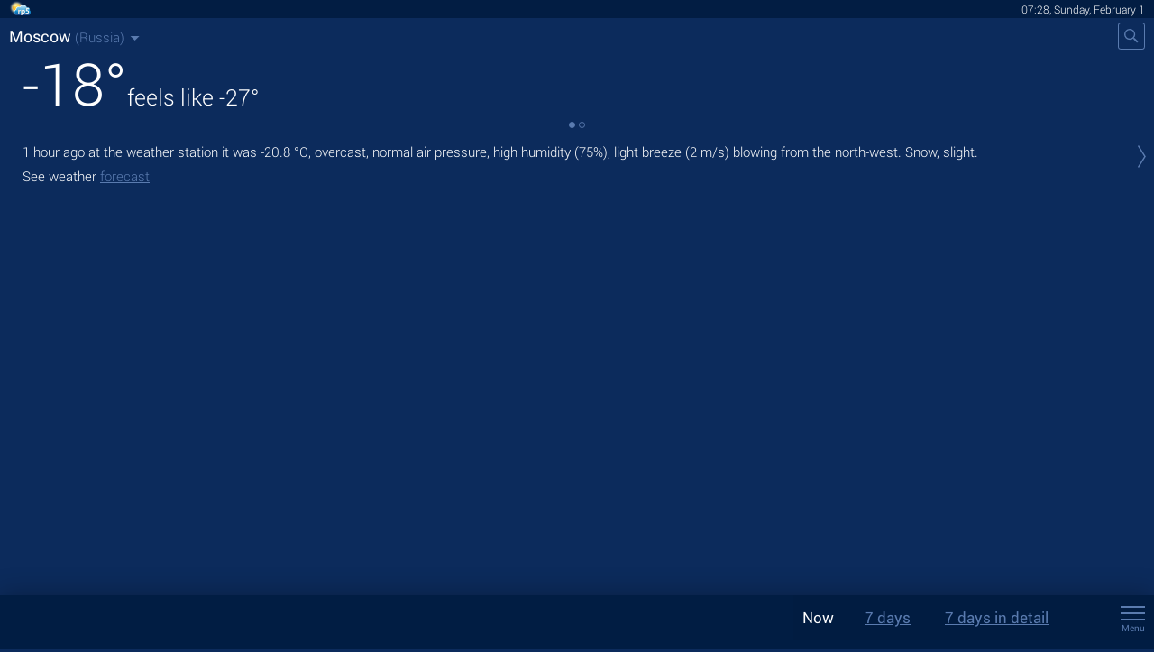

--- FILE ---
content_type: text/html; charset=UTF-8
request_url: http://rp5.mobi/Weather_in_Moscow%2C_Russia
body_size: 7776
content:

<!DOCTYPE html>
<html xmlns="http://www.w3.org/1999/xhtml">

<head>
    <title>Weather in Moscow, Russia - RP5</title>
    <meta content="text/html, charset=UTF-8" http-equiv="content-type" />
    <meta name="apple-mobile-web-app-capable" content="yes" />
    <meta name="viewport" content="width=device-width, initial-scale=1.0, maximum-scale=1.0, minimum-scale=1.0, user-scalable=no" />
    <meta name="description" content="In Moscow today we expect -19..-17 °C, mainly without precipitation, gentle breeze. Tomorrow: -20..-15 °C, mainly without precipitation, light breeze. RP5" />
    <meta name="keywords" content="weather in moscow, russia, weather forecast in moscow, russia, actual weather in moscow, russia, reliable prognosis in moscow, russia, sunrise and sunset, moonrise and moonset in moscow, russia, phase of the moon" />
    <meta name="msapplication-config" content="/browserconfig.xml" />
    <meta name="msapplication-TileColor" content="#005eb5" />
    <link rel="apple-touch-icon" type="image/png" href="/images/favicons/ios/ic_ios_57x57.png" sizes="57x57">
    <link rel="apple-touch-icon" type="image/png" href="/images/favicons/ios/ic_ios_60x60.png" sizes="60x60">
    <link rel="apple-touch-icon" type="image/png" href="/images/favicons/ios/ic_ios_72x72.png" sizes="72x72">
    <link rel="apple-touch-icon" type="image/png" href="/images/favicons/ios/ic_ios_76x76.png" sizes="76x76">
    <link rel="apple-touch-icon" type="image/png" href="/images/favicons/ios/ic_ios_114x114.png" sizes="114x114">
    <link rel="apple-touch-icon" type="image/png" href="/images/favicons/ios/ic_ios_120x120.png" sizes="120x120">
    <link rel="apple-touch-icon" type="image/png" href="/images/favicons/ios/ic_ios_152x152.png" sizes="152x152">
    <link rel="apple-touch-icon" type="image/png" href="/images/favicons/ios/ic_ios_180x180.png" sizes="180x180">
    <link rel="shortcut icon" type="image/png" href="/images/favicons/android_2/192x192.png" sizes="192x192">
    <link rel="shortcut icon" type="image/png" href="/images/favicons/android_2/144x144.png" sizes="144x144">
    <link rel="shortcut icon" type="image/png" href="/images/favicons/android_2/128x128.png" sizes="128x128">
    <link rel="shortcut icon" type="image/png" href="/images/favicons/android_2/96x96.png" sizes="96x96">
    <link rel="shortcut icon" type="image/png" href="/images/favicons/android_2/72x72.png" sizes="72x72">
    <link rel="shortcut icon" type="image/png" href="/images/favicons/android_2/48x48.png" sizes="48x48">
    <link rel="shortcut icon" href="/favicon.ico" type="image/x-icon">
    <link rel="icon" href="/favicon.ico" type="image/x-icon">
    <link rel="stylesheet" type="text/css" href="/css/sprites.css?ver=2.5417" />
<link rel="stylesheet" type="text/css" href="/mobile/css/style.css?ver=2.5417" />

    </head>

<body>

    <script type="application/ld+json">
        {
            "@context": "http://schema.org",
            "@type": "Dataset",
            "description": "In Moscow today we expect -19..-17 °C, mainly without precipitation, gentle breeze. Tomorrow: -20..-15 °C, mainly without precipitation, light breeze. RP5",
            "name": "Weather in Moscow, Russia - RP5",
            "license": "https://rp5.ru",
            "dateCreated": "2026-02-01",
            "dateModified": "2026-02-01"
        }
    </script>

    <header>
        <div id="top-row"><div id="icon-logo-header"></div><div id="NowTime">07:28, Sunday, February 1</div></div><table id="header-tab">
    <tr id="header-1-row">
        <td id="point-name-td">
            <table>
                <tr>
                    <td style="">
                         <div id="point-name" style="color: #5a7baf;"><span class="point-unical-name">Moscow </span><span class="u-subtitle"><span class="point-subname">(Russia)</span></span></div>
                     </td>
                    <td style="vertical-align: top; width: 22px">
    <div id="points-open-icon">
        <svg xmlns="//www.w3.org/2000/svg" viewBox="0 0 44 44"><defs></defs><title>strelka</title><g id="str-open" ><polygon class="cls-1" points="23 30 13 20 33 20 23 30"/></g></svg>
    </div>
</td>
                 </tr>
             </table>
        </td>
        <td style="vertical-align: top; width: 30px">
            <a class="not-link" href="#options-search" onclick="nav.open(this)">
                <div id="btn-search"><svg xmlns="//www.w3.org/2000/svg" viewBox="0 0 60 60"><defs></defs><title>poisk</title><g id="diz" ><path class="cls-1" d="M53,2a5,5,0,0,1,5,5V53a5,5,0,0,1-5,5H7a5,5,0,0,1-5-5V7A5,5,0,0,1,7,2H53m0-2H7A7,7,0,0,0,0,7V53a7,7,0,0,0,7,7H53a7,7,0,0,0,7-7V7a7,7,0,0,0-7-7Z"/></g><g id="poisk" ><path id="лупа" class="cls-1" d="M37.43,34.62h-1.5l-.56-.57a11.71,11.71,0,0,0,3-7.87A12.18,12.18,0,1,0,26.18,38.37a11.71,11.71,0,0,0,7.87-3l.57.56v1.5L42.19,45,45,42.19Zm-11.24.91a9.44,9.44,0,1,1,9.44-9.44A9.44,9.44,0,0,1,26.2,35.54Z"/></g></svg></div>
            </a>
        </td>
    </tr>
</table>
<div id="visited-list">
    <div class="visited-list-inner">
    <div class="list-row">
    <div class="list-item">
        <a href="//rp5.mobi/Weather_in_Moscow,_Russia"><span class="point-unical-name">Moscow </span><span class="u-subtitle"><span class="point-subname">(Russia)</span></span>
        </a>
    </div>
</div></div>
</div>
    </header>

    <main>
        <div id="content">
<div id="background" class="full-background background-image"></div>
<div id="background-header"></div>
<div id="background-color" class="full-background no-bg"></div>
<div class="bg-outside"></div>
<div id="bg-out-2"></div>
<div id="hint-bg"></div>
<div class="modal-outside" onclick="nav.close_modal()"></div>
<div id="hint" class="normal"></div>
<div id="fc_opt_hint" class="normal"></div>
<div id="data-container">
    <div id="FT0" class="FT-container"></div>
    <div id="FT1" class="FT-container"></div>
    <div id="FT2" class="FT-container"></div>
    <div id="FT3" class="FT-container"></div>
</div>
<div id="menu-main" class="menu-container">
    <div class = "menu-inner">

        <div class="menu-list">
            <a id="menu-row-search" href="#options-search" class="menu-row not-link" onclick="nav.open(this)">
                <div class="panel-icon">
                    <div class="panel-icon-search"></div>
                </div>
                <div class="panel-text">
                    <span class="opt-title">Locations</span><br/>
                    <span class="opt-subtitle"><div class="visited-list-menu-row">
    Moscow</div></span>
                </div>
            </a>
            <a id="menu-row-ArchiveLinks" href="#options-ArchiveLinks" class="menu-row not-link" onclick="nav.open(this)" style="display: none;">
                <div class="panel-icon">
                    <div class="panel-icon-archive"></div>
                </div>
                <div class="panel-text">
                    <span class="opt-title">Archive of observations</span><br/>
                    <span class="opt-subtitle"></span>
                </div>
            </a>
            <a href="#options-bg" class="menu-row not-link" onclick="nav.open(this)">
                <div class="panel-icon">
                    <div class="panel-icon-bg"></div>
                </div>
                <div class="panel-text">
                    <span class="opt-title">Background</span><br/>
                    <span class="opt-subtitle">Solid color</span>
                </div>
            </a>

            <a id="menu-row-units" href="#options-units" class="menu-row not-link" onclick="nav.open(this)" >
                <div class="panel-icon">
                    <div class="panel-icon-units"></div>
                </div>
                <div class="panel-text">
                    <span class="opt-title">Units of measurement</span>
                    <br/>
                    <span class="opt-subtitle">
                        <span class="t_0" style="">&deg;C</span><span class="t_1" style="display: none; ">&deg;F</span>, <span class="pr_0" style="">mm, cm</span><span class="pr_1" style="display: none; ">inches</span>, <span class="wv_0" style="">m/s</span><span class="wv_1" style="display: none; ">km/h</span><span class="wv_2" style="display: none; ">mph</span><span class="wv_3" style="display: none; ">knots</span><span class="wv_4" style="display: none; ">Bft</span>, <span class="p_0" style="">mmHg</span><span class="p_1" style="display: none; ">inches</span><span class="p_2" style="display: none; ">mbar</span><span class="p_3" style="display: none; ">hPa</span>, <span class="cc_0" style="">%</span><span class="cc_1" style="display: none; ">1/10</span><span class="cc_2" style="display: none; ">oktas</span>, <span class="vv_0" style="">km</span><span class="vv_1" style="display: none; ">miles</span>
                    </span>
                </div>
            </a>

            <a href="#options-lang" class="menu-row not-link" onclick="nav.open(this)">
                <div class="panel-icon">
                    <div class="panel-icon-language"></div>
                </div>
                <div class="panel-text">
                    <span class="opt-title">Language</span><br/>
                    <span class="opt-subtitle">English</span>
                </div>
            </a>

            <a id="mailToSupport" class="menu-row" href="mailto:m.support@rp5.ru" >
                <div class="panel-icon">
                    <div class="panel-icon-mail"></div>
                </div>
                <div class="panel-text">
                    <span class="opt-title">Contact us</span><br/>
                    <span class="opt-subtitle">m.support@rp5.ru</span>
                </div>
            </a>

            <a href="#options-about" class="menu-row not-link" onclick="nav.open(this)">
                <div class="panel-icon">
                    <div class="panel-icon-about"></div>
                </div>
                <div class="panel-text">
                    <span class="opt-title">About website</span>
                </div>
            </a>

            <a href="//rp5.mobi/5483/en?source=desktop" class="menu-row">
                <div class="panel-icon">
                    <div class="panel-icon-fullver"></div>
                </div>
                <div class="panel-text">
                    <span class="opt-title">Go to Full Site</span>
                </div>
            </a>
            
            
            
        </div>

    </div>
    <div class="menu-bg"></div>
</div><div id="options-search" class="menu-container">
    <div class = "menu-inner">
        <div class="menu-header" onclick="nav.back(); input_search._Exit('#searchStr')">
            <div class="btn-back-cell">
                <div class="btn-back"></div>
            </div>
            <span class="menu-title">Locations</span>
        </div>
        <div class="menu-content">
            <div class="search-form">
                <form id="f" name="fsearch" method="get" action="/" autocomplete="off" onsubmit="return false;">
                    <input type="hidden" name="lang" value="en" />
                    <div class="input-text">
                        <input name="q" type="text" id="searchStr" class="searchfield" value="" tabindex="1" autocomplete="off" placeholder="Enter a name" onfocus="input_search._onFocus(this)" onblur="input_search._onBlur(this)" >
                        <div class="btn-clear-input" onclick="input_search._Clear('#searchStr')"></div>
                    </div>

                </form>
                <div id="Search-null" class="hidden"><div id="Search-null-inner">No results matching your search were found</div></div>
            </div>
            <div class="visited-list-static">
    <div class="visited-list-inner">
    <div class="list-row">
    <div id="point-finded" class="list-item">
    <a href="//rp5.mobi/Weather_in_Moscow%2C_Russia">Moscow, Russia</a>
    </div>
</div><div class="list-row">
    <div class="list-item">
        <a href="//rp5.mobi/Weather_in_Moscow,_Russia"><span class="point-unical-name">Moscow </span><span class="u-subtitle"><span class="point-subname">(Russia)</span></span>
        </a>
    </div>
</div>
    </div>
</div>
        </div>
        <div class="menu-bg"></div>
    </div>
</div><div id="options-bg" class="menu-container">
    <div class = "menu-inner">
        <div class="menu-header" onclick="nav.back()">
            <div class="btn-back-cell">
                <div class="btn-back"></div>
            </div>
            <span class="menu-title">Background</span>
        </div>
        <div class="menu-content">
            <form name="f_bg" action="/" class="nav-mask">
                <div id="bg-option-colors" class="bg-option-row">

                    <label class="bg-type-option selected">
                        <div class="label-caption">
                            <span class="label-title">Solid color</span><br/>
                            <span class="label-subtitle">suitable for slow Internet connection</span>
                        </div>
                        <div class="label-input">
                            <input type="radio" onchange="bg.set_type(0, 1);" name="bg_option_type" checked>
                        </div>
                    </label>
                    <div id="bg-option-color-container">
                        <table id="bg-option-color-table" class="selected">
                            <tr>
                                <td><div id="bg-option-color-0" class="bg-option-color " data-index="0" data-type="0" onclick="bg.set_bg(0,0)"><div class="bg-option-color-inner"></div></div></td>
                                <td><div id="bg-option-color-1" class="bg-option-color " data-index="1" data-type="0" onclick="bg.set_bg(0,1)"><div class="bg-option-color-inner"></div></div></td>
                                <td><div id="bg-option-color-2" class="bg-option-color selected" data-index="2" data-type="0" onclick="bg.set_bg(0,2)"><div class="bg-option-color-inner"></div></div></td>
                                <td><div id="bg-option-color-3" class="bg-option-color " data-index="3" data-type="0" onclick="bg.set_bg(0,3)"><div class="bg-option-color-inner"></div></div></td>
                            </tr>
                        </table>
                    </div>
                </div>
                <div class="sepatator"></div>
                <div id="bg-option-images" class="bg-option-row">
                    <label class="bg-type-option ">

                        <div class="label-caption">
                            <span class="label-title">Photos</span><br/>
                            <span class="label-subtitle">fast Internet connection recommended</span>
                        </div>
                        <div class="label-input">
                            <input type="radio" onchange="bg.set_type(1, 1);" name="bg_option_type" >
                        </div>
                    </label>
                    <div id="bg-option-images-container" class="">
                    </div>
                </div>
            </form>
        </div>
    </div>
</div><div id = "options-lang" class="menu-container">
    <div class = "menu-inner">
        <div class="menu-header" onclick="nav.back();">
            <div class="btn-back-cell">
                <div class="btn-back"></div>
            </div>
            <span class="menu-title">Language</span>
        </div>
        <div class="menu-content">
            <div><table class="tab-lang"><tr><td class="lang-cell">
    <a href="//rp5.mobi/Погода_в_Москве_(ВДНХ)" class = "lang-button " >
        <table class="tab-lang-row" border="0" cellpadding="0" cellspacing="0">
            <tr>
                <td class="lang-flag">
                    <div class="ru"></div>
                </td>
                <td class="lang-name">
                    Русский
                </td>
            </tr>
        </table>
    </a>
</td><td class="lang-cell">
    <a href="//rp5.mobi/Погода_в_Москві" class = "lang-button " >
        <table class="tab-lang-row" border="0" cellpadding="0" cellspacing="0">
            <tr>
                <td class="lang-flag">
                    <div class="ua"></div>
                </td>
                <td class="lang-name">
                    Українська
                </td>
            </tr>
        </table>
    </a>
</td></tr><tr><td class="lang-cell">
    <a href="//rp5.mobi/Moskova_kentine_ait_hava_durumu" class = "lang-button " >
        <table class="tab-lang-row" border="0" cellpadding="0" cellspacing="0">
            <tr>
                <td class="lang-flag">
                    <div class="tr"></div>
                </td>
                <td class="lang-name">
                    Türkçe
                </td>
            </tr>
        </table>
    </a>
</td><td class="lang-cell">
    <a href="//rp5.mobi/Wetter_in_Moskau" class = "lang-button " >
        <table class="tab-lang-row" border="0" cellpadding="0" cellspacing="0">
            <tr>
                <td class="lang-flag">
                    <div class="de"></div>
                </td>
                <td class="lang-name">
                    Deutsch
                </td>
            </tr>
        </table>
    </a>
</td></tr><tr><td class="lang-cell">
    <a href="//rp5.mobi/Weather_in_Moscow,_Russia" class = "lang-button current" >
        <table class="tab-lang-row" border="0" cellpadding="0" cellspacing="0">
            <tr>
                <td class="lang-flag">
                    <div class="en"></div>
                </td>
                <td class="lang-name">
                    English
                </td>
            </tr>
        </table>
    </a>
</td><td class="lang-cell">
    <a href="//rp5.mobi/Tiempo_en_Moscú" class = "lang-button " >
        <table class="tab-lang-row" border="0" cellpadding="0" cellspacing="0">
            <tr>
                <td class="lang-flag">
                    <div class="es"></div>
                </td>
                <td class="lang-name">
                    Español
                </td>
            </tr>
        </table>
    </a>
</td></tr><tr><td class="lang-cell">
    <a href="//rp5.mobi/Temps_à_Moscou" class = "lang-button " >
        <table class="tab-lang-row" border="0" cellpadding="0" cellspacing="0">
            <tr>
                <td class="lang-flag">
                    <div class="fr"></div>
                </td>
                <td class="lang-name">
                    Français
                </td>
            </tr>
        </table>
    </a>
</td><td class="lang-cell">
    <a href="//rp5.mobi/Laika_apstākļi_Maskavā" class = "lang-button " >
        <table class="tab-lang-row" border="0" cellpadding="0" cellspacing="0">
            <tr>
                <td class="lang-flag">
                    <div class="lv"></div>
                </td>
                <td class="lang-name">
                    Latviešu
                </td>
            </tr>
        </table>
    </a>
</td></tr><tr><td class="lang-cell">
    <a href="//rp5.mobi/Tempo_em_Moscovo" class = "lang-button " >
        <table class="tab-lang-row" border="0" cellpadding="0" cellspacing="0">
            <tr>
                <td class="lang-flag">
                    <div class="pt"></div>
                </td>
                <td class="lang-name">
                    Português
                </td>
            </tr>
        </table>
    </a>
</td><td class="lang-cell">
    <a href="//rp5.mobi/Vremea_în_Moscova" class = "lang-button " >
        <table class="tab-lang-row" border="0" cellpadding="0" cellspacing="0">
            <tr>
                <td class="lang-flag">
                    <div class="ro"></div>
                </td>
                <td class="lang-name">
                    Română
                </td>
            </tr>
        </table>
    </a>
</td></tr><tr><td class="lang-cell">
    <a href="//rp5.mobi/Надвор'е_ў_Маскве" class = "lang-button " >
        <table class="tab-lang-row" border="0" cellpadding="0" cellspacing="0">
            <tr>
                <td class="lang-flag">
                    <div class="be"></div>
                </td>
                <td class="lang-name">
                    Беларуская
                </td>
            </tr>
        </table>
    </a>
</td><td class="lang-cell">
    <a href="//rp5.mobi/أحوال_جوية_في_موسكو" class = "lang-button " >
        <table class="tab-lang-row" border="0" cellpadding="0" cellspacing="0">
            <tr>
                <td class="lang-flag">
                    <div class="ar"></div>
                </td>
                <td class="lang-name">
                    العربية
                </td>
            </tr>
        </table>
    </a>
</td></tr><tr><td class="lang-cell">
    <a href="//rp5.mobi/מזג_אוויר_במוסקבה" class = "lang-button " >
        <table class="tab-lang-row" border="0" cellpadding="0" cellspacing="0">
            <tr>
                <td class="lang-flag">
                    <div class="il"></div>
                </td>
                <td class="lang-name">
                    עברית
                </td>
            </tr>
        </table>
    </a>
</td><td class="lang-cell">
    <a href="//rp5.mobi/莫斯科天气_" class = "lang-button " >
        <table class="tab-lang-row" border="0" cellpadding="0" cellspacing="0">
            <tr>
                <td class="lang-flag">
                    <div class="cn"></div>
                </td>
                <td class="lang-name">
                    中国语文
                </td>
            </tr>
        </table>
    </a>
</td></tr><tr><td class="lang-cell">
    <a href="//rp5.mobi/모스크바의_날씨" class = "lang-button " >
        <table class="tab-lang-row" border="0" cellpadding="0" cellspacing="0">
            <tr>
                <td class="lang-flag">
                    <div class="ko"></div>
                </td>
                <td class="lang-name">
                    한국어
                </td>
            </tr>
        </table>
    </a>
</td><td class="lang-cell">
    <a href="//rp5.mobi/मास्को_में_मौसम" class = "lang-button " >
        <table class="tab-lang-row" border="0" cellpadding="0" cellspacing="0">
            <tr>
                <td class="lang-flag">
                    <div class="hi"></div>
                </td>
                <td class="lang-name">
                    हिन्दी
                </td>
            </tr>
        </table>
    </a>
</td></tr></table></div>
        </div>
    </div>
</div><div id="options-about" class="menu-container">
                <div class = "menu-inner">
                    <div class="menu-header" onclick="nav.back()">
                        <div class="btn-back-cell">
                            <div class="btn-back"></div>
                        </div>
                        <span class="menu-title">About website:</span>
                    </div>
                    <div class="about-text">
                        <p>The website has been designed and supported by Raspisaniye Pogodi Ltd., St. Petersburg, Russia, since 2004. The company has the license for activity in hydrometeorology and in adjacent fields.</p><p>The website provides seven-day weather forecasts and information on the actual weather observed at ground stations all world.</p><p>Forecasts for all 7 days are updated on the site twice a day: by 05:30 and 17:30 UTC. An additional forecast update for the next 3 days (66 hours) occurs between the above full updates: by 11:00 and 23:00 UTC. The observational data in SYNOP format is available on the website eight times a day, every three hours: as a rule, by 0:45, 3:45, 6:45 9:45, 12:45, 15:45, 18:45 and 21:45 UTC. The observations in METAR format appear on the website once or twice per hour, approximately in 12 minutes after weather observations have been made at airports.</p><p>Currently our website provides weather forecasts for 173'000 locations, as well as observational data reported from 9'800 SYNOP weather stations and 5'500 METAR weather stations all world.</p><p>Weather information is provided in tabular form indicating the exact point in time. Therefore the website name is "Reliable Prognosis".</p><p><a class="color-blue" href="//5.mobi/Weather_in_the_world">5.mobi</a> means:<br/>
            <span class="color-blue">rp</span> - <b>R</b>eliable <b>P</b>rognosis<br/>
            <span class="color-blue">5</span> - as website visitors consider, accuracy of our forecasts is worthy of the mark "<b>5</b>" (<b>excellent</b>) under the 5-point grading scale<br/>
            <span class="color-blue">.bi</span> - в России</p><p style="text-decoration: underline;">Warning</p>
                        <p>Weather forecasts are never 100% accurate. The observed weather conditions often contradict the forecasts. We strongly recommend that you do not rely on this website as the only source of weather information, but consider your life experience and common sense when making decisions. The owner and the staff are not responsible for any damage that may result from use of information of the website.</p>
                    </div>

                    <div class="menu-bg"></div>
                </div>
            </div>
            <div id="options-units" class="menu-container">
    <div class = "menu-inner">
        <div class="menu-header" onclick="nav.back()">
            <div class="btn-back-cell">
                <div class="btn-back"></div>
            </div>
            <span class="menu-title">Units of measurement</span>
        </div>
        <div class="menu-content">
            <div class="menu-units-row" onclick="nav.open_modal('#modal-temperature')">
                <div class="menu-units-row-inner">
                    <span class="opt-title">Temperature, </span>
                    <span class= "opt-subtitle"><span class="t_0" style="">&deg;C</span><span class="t_1" style="display: none; ">&deg;F</span></span>
                </div>
            </div>

            <div class="menu-units-row" onclick="nav.open_modal('#modal-precipitation')">
                <div class="menu-units-row-inner">
                    <span class="opt-title">Precipitation, </span>
                    <span class="opt-subtitle"><span class="pr_0" style="">mm (rain), cm (snow)</span><span class="pr_1" style="display: none; ">inches</span></span>
                </div>
            </div>

            <div class="menu-units-row" onclick="nav.open_modal('#modal-wind-velocity')">
                <div class="menu-units-row-inner">
                    <span class="opt-title">Wind,</span>
                    <span class="opt-subtitle"><span class="wv_0" style="">m/s</span><span class="wv_1" style="display: none; ">km/h</span><span class="wv_2" style="display: none; ">mph</span><span class="wv_3" style="display: none; ">knots</span><span class="wv_4" style="display: none; ">Bft</span></span>
                </div>
            </div>

            <div class="menu-units-row" onclick="nav.open_modal('#modal-pressure')">
                <div class="menu-units-row-inner">
                    <span class="opt-title">Pressure,</span>
                    <span class="opt-subtitle"><span class="p_0" style="">mmHg</span><span class="p_1" style="display: none; ">inches</span><span class="p_2" style="display: none; ">mbar</span><span class="p_3" style="display: none; ">hPa</span></span>
                </div>
            </div>

            <div class="menu-units-row" onclick="nav.open_modal('#modal-clouds')">
                <div class="menu-units-row-inner">
                    <span class="opt-title">Cloudiness,</span>
                    <span class="opt-subtitle"><span class="cc_0" style="">%</span><span class="cc_1" style="display: none; ">1/10</span><span class="cc_2" style="display: none; ">oktas</span></span>
                </div>
            </div>

            <div class="menu-units-row" onclick="nav.open_modal('#modal-visability')">
                <div class="menu-units-row-inner">
                    <span class="opt-title">Horizontal visibility,</span>
                    <span class="opt-subtitle"><span class="vv_0" style="">km</span><span class="vv_1" style="display: none; ">miles</span></span>
                </div>
            </div>
        </div>

    </div>
    <div class="menu-bg"></div>
</div><div id="units-modals">
    <form name="f_meas" action="/" class="nav-mask">
        <div id="modal-temperature" class="modal modal-close">
            <fieldset>
                <legend>Temperature</legend>
                <div class="modal-labels">
                    <div class="label-row">
                        <label class="r_t">
                            °C<input type="radio" onchange="chValue('t',0,0);" name="r_t" checked >
                        </label>
                    </div>
                    <div class="label-row">
                        <label class="r_t">
                            °F<input type="radio" onchange="chValue('t',1,0);" name="r_t" >
                        </label>
                    </div>
                </div>
            </fieldset>
            <div class="btn-cancel">Cancel</div>
        </div>
        <div id="modal-precipitation" class="modal modal-close">
            <fieldset>
                <legend>Precipitation</legend>
                <div class="modal-labels">
                    <div class="label-row">
                        <label class="r_pr">
                            mm (rain), cm (snow)<input type="radio" onchange="chValue('pr',0,0);" name="r_pr" checked>
                        </label>
                    </div>
                    <div class="label-row">
                        <label class="r_pr">
                            inches<input type="radio" onchange="chValue('pr',1,0);" name="r_pr"  >
                        </label>
                    </div>
                </div>
                <div class="btn-cancel">Cancel</div>
            </fieldset>
        </div>
        <div id="modal-wind-velocity" class="modal modal-close">
            <fieldset>
                <legend>Wind</legend>
                <div class="modal-labels">
                    <div class="label-row">
                        <label class="r_wv">
                            m/s<input type="radio" onchange="chValue('wv',0,0);" name="r_wv" checked >
                        </label>
                    </div>
                    <div class="label-row">
                        <label class="r_wv">
                            km/h<input type="radio" onchange="chValue('wv',1,0);" name="r_wv"  >
                        </label>
                    </div>
                    <div class="label-row">
                        <label class="r_wv">
                            mph<input type="radio" onchange="chValue('wv',2,0);" name="r_wv"  >
                        </label>
                    </div>
                    <div class="label-row">
                        <label class="r_wv">
                            knots<input type="radio" onchange="chValue('wv',3,0);" name="r_wv"  >
                        </label>
                    </div>
                    <div class="label-row">
                        <label class="r_wv">
                            Beaufort number<input type="radio" onchange="chValue('wv',4,0);" name="r_wv"  >
                        </label>
                    </div>
                </div>
                <div class="btn-cancel">Cancel</div>
            </fieldset>
        </div>
        <div id="modal-pressure" class="modal modal-close">
            <fieldset data-role="controlgroup">
                <legend>Pressure</legend>
                <div class="modal-labels">
                    <div class="label-row">
                        <label class="r_p">
                            mmHg<input type="radio" onchange="chValue('p',0,0);" name="r_p" checked />
                        </label>
                    </div>
                    <div class="label-row">
                        <label class="r_p">
                            inHg<input type="radio" onchange="chValue('p',1,0);" name="r_p"  />
                        </label>
                    </div>
                    <div class="label-row">
                        <label class="r_p">
                            mbar<input type="radio" onchange="chValue('p',2,0);" name="r_p"  />
                        </label>
                    </div>
                    <div class="label-row">
                        <label class="r_p">
                            hPa<input type="radio" onchange="chValue('p',3,0);" name="r_p"  />
                        </label>
                    </div>
                </div>
                <div class="btn-cancel">Cancel</div>
            </fieldset>
        </div>
        <div id="modal-clouds" class="modal modal-close">
            <fieldset data-role="controlgroup">
                <legend>Cloudiness</legend>
                <div class="modal-labels">
                    <div class="label-row">
                        <label class="r_cc">
                            Percents<input type="radio" onchange="chValue('cc',0,0);" name="r_cc" checked />
                        </label>
                    </div>
                    <div class="label-row">
                        <label class="r_cc">
                            1/10<input type="radio" onchange="chValue('cc',1,0);" name="r_cc"  />
                        </label>
                    </div>
                    <div class="label-row">
                        <label class="r_cc">
                            oktas<input type="radio" onchange="chValue('cc',2,0);" name="r_cc"  />
                        </label>
                    </div>
                </div>
                <div class="btn-cancel">Cancel</div>
            </fieldset>
        </div>
        <div id="modal-visability" class="modal modal-close">
            <fieldset data-role="controlgroup">
                <legend>Horizontal visibility</legend>
                <div class="modal-labels">
                    <div class="label-row">
                        <label class="r_vv">
                            km<input type="radio" onchange="chValue('vv',0,0);" name="r_vv" checked />
                        </label>
                    </div>
                    <div class="label-row">
                        <label class="r_vv">
                            miles<input type="radio" onchange="chValue('vv',1,0);" name="r_vv"  />
                        </label>
                    </div>
                </div>
                <div class="btn-cancel">Cancel</div>
            </fieldset>
        </div>
    </form>
    <div class="menu-bg"></div>
</div></div>
    </main>

    <footer>
        <div id="nav-panel-bottom"><table id="footer-tab"><tr>
            <td>
                <div class="bottom-button weather-select bottom-button-1" onclick="forecast_table.get_forecast_content(0)">Now</div>
            </td><td>
                <div class="bottom-button weather-select bottom-button-2" onclick="forecast_table.get_forecast_content(1)">7 days</div>
            </td><td>
                <div class="bottom-button weather-select" onclick="forecast_table.get_forecast_content(2)">7 days in detail</div>
             </td>
             <td style="width: 40px;">
                <div id="main-menu-btn">
                    <a href = "#menu-main" class="bottom-button call-menu not-link" onclick="nav.open(this)" style="line-height: unset">
                        <svg xmlns="//www.w3.org/2000/svg" viewBox="0 0 27 15" style="height: 27px; width: 27px;"><defs></defs><title>menu</title><g id="menu"  data-name="menu" ><rect class="cls-1" y="1" width="27" height="2"/><rect class="cls-1" y="8" width="27" height="2"/><rect class="cls-1" y="15" width="27" height="2"/></g></svg><div id="main-menu-btn-title">Menu</div>
                    </a>
                </div>
            </td>
            </tr></table>
            </div><script>
    var adInfoText = "<b>Ad blocker detected!</b> Advertising is the only source of income for rp5.mobi. Please disable the ad blocker (in your browser, operating system or local network) for our website. If you continue to use the ad blocker, we will be forced to block weather data for you.";
    var adTextTable = "Block ads";
    var value_cc = "0", 
    value_pr = "0", 
    value_t = "0",
    value_p = "0", 
    value_wv = "0",
    t_cc0 = "Total amount of clouds at all levels (percents)", 
    t_cc1 = "Total amount of clouds at all levels (1/10)", 
    t_cc2 = "Total amount of clouds at all levels (oktas)", 
    t_pr0 = "Layer thickness of the precipitated water (millimeters), which was accumulated between the indicated time points",
    t_pr1 = "Layer thickness of the precipitated water (inches), which was accumulated between the indicated time points", 
    t_t0 = "Air temperature at a height of 1.5 metres (degrees Celsius)", 
    t_t1 = "Air temperature at a height of 1.5 metres (degrees Fahrenheit)", 
    t_p0 = "Air pressure near the ground (millimeters of mercury)",
    t_p1 = "Air pressure near the ground (inches of mercury)", 
    t_p2 = "Air pressure near the ground (millibars)", 
    t_p3 = "Air pressure near the ground (hectopascals)",
    t_wv0 = "Wind at a height of 10 metres (meters per second)", 
    t_wv1 = "Wind at a height of 10 metres (kilometers per hour)", 
    t_wv2 = "Wind at a height of 10 metres (miles per hour)",
    t_wv3 = "Wind at a height of 10 metres (knots)", 
    t_wv4 = "Wind at a height of 10 metres (Beaufort number)",
    t_t_f0 = "Temperature influenced by wind speed and humidity (degrees Celsius)", 
    t_t_f1 = "Temperature influenced by wind speed and humidity (degrees Fahrenheit)";
    var OperaMini = "";

    var page_values = {};
    page_values.lang = "en";
    page_values.langid = "1";
    page_values.id = "5483";
    page_values.source_name = "forecast";
    page_values.bN = "";
    page_values.debug = "0";  
    
    var is_first_start = "0";
    var cSearch = "Enter a city or village";
    //var scrMod = "1";
    var word_day = "day";
    var word_month = "month";
    var mob_ver_words = ["new", "old"];
    var bg_types_words = ["Solid color", "Photos"];

     var Dphp = 1769920111;
     var gmtServ = 0 * 1000;
     var Djs=Math.round(((D=new Date()).getTime()-D.getTimezoneOffset()*60000)/1000);
     //дополнительный сдвиг,сек относительно МСК (+-)
     var gmtMsk=0;
     //дельта во времени в сек.
     var tDelta=Dphp - Djs;
    var gmtAdd = 10800;
    var aWeekDays = ["Sunday","Monday","Tuesday","Wednesday","Thursday","Friday","Saturday"];
    var aMonts = ["","January","February","March","April","May","June","July","August","September","October","November","December"];
    var adInvite_id = "#t78499d03127adfef46139d67daf439651d733cea";
    var txtPost_id = "#t17410e7be8588f7e1432ef790b508";
</script>
        <script src="/mobile/scripts/jquery-3.2.1.min.js?ver=2.697"></script>
        <script src="/mobile/scripts/jquery-migrate-3.0.2.js?ver=2.697"></script>
        <script src="/mobile/scripts/jquery.mobile.events.min.js?ver=2.697"></script>
        <script src="/mobile/scripts/browserdetect.js?ver=2.697"></script>
        <script src="/mobile/scripts/jquery.autocomplete.js?ver=2.697"></script>
        <script src="/mobile/scripts/rp5hint.js?ver=2.697"></script>
        <script src="/mobile/scripts/rcs.js?ver=2.697"></script>
        <script src="/mobile/scripts/adtop.js?ver=2.697"></script>
        <script src="/mobile/scripts/scripts.min.js?ver=2.697"></script><script>               
//                var adInvite_id = "#t78499d03127adfef46139d67daf439651d733cea";
                $(document).ready(function() {
                  if (typeof core_js !== "undefined"){
                      $(adInvite_id).on("click", function(){
                        window.open("https://txt.rp5.ru&m=1", '_blank');
                        return false;
                      }); 
                  }
                  else {
                    $(adInvite_id).remove();
                  }                                                                
                })                                                  
                </script><div id="banner-bottom">
                    <script>window.yaContextCb=window.yaContextCb||[]</script>
                    <script src="https://yandex.ru/ads/system/context.js" [^] async></script>
                    <!-- Yandex.RTB R-A-1628216-5 -->
                    <div id="yandex_rtb_R-A-1628216-5" class="banner-ya-height"></div>
                    <script>window.yaContextCb.push(()=>{
                        Ya.Context.AdvManager.render({
                        renderTo: 'yandex_rtb_R-A-1628216-5',
                        blockId: 'R-A-1628216-5'
                        })
                    })</script></div><!-- old code -->    </footer>

</body>

</html>

--- FILE ---
content_type: text/html; charset=UTF-8
request_url: http://rp5.mobi/mobile/location/html_forecast.php
body_size: 1063
content:
"<div class=\"ArchiveTemp\"><div id=\"ArchTemp\"><span class=\"t_0\" style=\"display: inline;\">-18<\/span><span class=\"t_1\" style=\"display: none;\">-0<\/span>&deg;<\/div><\/div><div class=\"FTempStr\">feels like <span class=\"TempStr\"><span class=\"t_0\" style=\"display: inline;\">-27<\/span><span class=\"t_1\" style=\"display: none;\">-17<\/span>&deg;<\/span><\/div>\r\n                <div id=\"dots\" style=\"text-align:center\"><span class=\"dot\"><\/span><span class=\"dot\"><\/span><\/div>\r\n                <div id=\"arch-slider-container\">\r\n                    <table id=\"arch-slider\"><tr>\r\n                        <td id=\"slider-btn-container-left\" class=\"slider-btn-container\"><div id=\"slider-btn-left\" class=\"slider-btn\" ><svg xmlns=\"http:\/\/www.w3.org\/2000\/svg\" viewBox=\"0 0 40 50\"><defs><style>.cls-1{stroke-miterlimit:10;stroke-width:3px;}<\/style><\/defs><title>str-left-b<\/title><g id=\"Slider\"><polyline  class=\"cls-1\" points=\"35 49 20 25 35 1\"\/><\/g><\/svg><\/div><\/td>\r\n                        <td id=\"slider-container-td\" style=\"width: 100%\">\r\n                            <div id=\"slider-container\"><div class = \"slide-div\" data-index=\"0\"><div class=\"slide-container\"><div id=\"arch-message\">1&nbsp;hour  ago at the weather station  it was <span class=\"t_0\" style=\"\">-20.8 &deg;C<\/span><span class=\"t_1\" style=\"display: none;\">-5 &deg;F<\/span>,  overcast,  normal air pressure,  high humidity (75%), light breeze<span class=\"wv_0\" style=\"\"> (2 m\/s)<\/span><span class=\"wv_1\" style=\"display: none;\"> (7 km\/h)<\/span><span class=\"wv_2\" style=\"display: none;\"> (4 mph)<\/span><span class=\"wv_3\" style=\"display: none;\"> (4 knots)<\/span><span class=\"wv_4\" style=\"display: none;\"> (2 Bft)<\/span> blowing from the north-west. Snow, slight.<\/div>See weather <span class=\"forecast-link\" onclick=\"forecast_table.get_forecast_content(1, 5483)\">forecast<\/span><\/div><\/div><div class = \"slide-div\" data-index=\"1\"><div class=\"slide-container\"><div id=\"forecast-string\">Today in Moscow we expect  <span class=\"t_0\" >-19..-17 <span class=\"t_0\" >\u00b0C<\/span><span class=\"t_1\" style=\"display: none;\">\u00b0F<\/span>,<\/span> <span class=\"t_1\" style=\"display: none;\">-2..+1 <span class=\"t_0\" >\u00b0C<\/span><span class=\"t_1\" style=\"display: none;\">\u00b0F<\/span>,<\/span> light snow, gentle breeze. <span class=\"second-part\">Tomorrow:  <span class=\"t_0\" >-20..-15 <span class=\"t_0\" >\u00b0C<\/span><span class=\"t_1\" style=\"display: none;\">\u00b0F<\/span>,<\/span> <span class=\"t_1\" style=\"display: none;\">-4..+5 <span class=\"t_0\" >\u00b0C<\/span><span class=\"t_1\" style=\"display: none;\">\u00b0F<\/span>,<\/span> light snow, light breeze.<\/span><\/div>See weather <span class=\"forecast-link\" onclick=\"forecast_table.get_forecast_content(1, 5483)\">forecast<\/span><\/div><\/div><\/div>\r\n                        <\/td>\r\n                        <td id=\"slider-btn-container-right\" class=\"slider-btn-container\"><div id=\"slider-btn-right\" class=\"slider-btn\" ><svg xmlns=\"http:\/\/www.w3.org\/2000\/svg\" viewBox=\"0 0 40 50\"><defs><style>.cls-1{stroke-miterlimit:10;stroke-width:3px;}<\/style><\/defs><title>str-right-b<\/title><g id=\"Slider\"><polyline  class=\"cls-1\" points=\"5 49 20 25 5 1\"\/><\/g><\/svg><\/div><\/td>\r\n                    <\/tr><\/table>\r\n                <\/div>"

--- FILE ---
content_type: text/css
request_url: http://rp5.mobi/mobile/css/style.css?ver=2.5417
body_size: 13704
content:
/*наборы цветов, используется пока только в архиве*/
:root
{
    --color-txt1: #ffffff;
    --color-txt2: #5a7baf;
    --color-border1: #244576;
    --color-border2: #5a7baf;
}

/*цвета стилей*/
/*светлый текст*/
.color-txt1
{
    color: #ffffff;
}

/*темный текст*/
.color-txt2
{
    color: #5a7baf;
}

/*линии таблицы*/
.color-border1
{
    border-color: #244576;
}


html{
    font-size:100%;
    height: 100%;
    width: 100%;
    -webkit-overflow-scrolling: touch;
}

header, footer{
    background: #0c2b5c;
    width: 100%;
}
footer{
    background: rgba(2, 29, 66, 0.95);
    box-shadow:  0px 0px 30px rgba(0, 0, 0, 0.3);
    -o-box-shadow:  0px 0px 30px rgba(0, 0, 0, 0.3);
    -moz-box-shadow:  0px 0px 30px rgba(0, 0, 0, 0.3);
    -webkit-box-shadow:  0px 0px 30px rgba(0, 0, 0, 0.3);
}
header{
    position: relative;
}
header{
    top: 0;
    z-index: 5;
}
footer{
    position: fixed;
    bottom: 0;
    left: 0;
    right: 0;
    z-index: 3;
}
main{
    /*margin: 0 0 100px 0;
    min-height: calc(100vh - 160px);*/
}
input{
    border: none;
    outline: none;
}
.full-background{
    position: fixed;
    z-index: -1;
    top:0;
    left: 0;
    width: 100%;
    height: 100vh;
}

@font-face {
    font-family: 'roboto';
    src: url('fonts/roboto/Roboto-Light.eot');
    src: local('☺'),url('fonts/roboto/Roboto-Light.woff') format('woff'), url('fonts/roboto/Roboto-Light.ttf') format('truetype'), url('fonts/roboto/Roboto-Light.svg') format('svg');
    font-weight: normal;
    font-style: normal;
}
@font-face {
    font-family: 'roboto-regular';
    src: url('fonts/roboto/Roboto-Regular.eot');
    src: local('☺'), url('fonts/roboto/Roboto-Regular.woff') format('woff'), url('fonts/roboto/Roboto-Regular.ttf') format('truetype'), url('fonts/roboto/Roboto-Regular.svg') format('svg');
    font-weight: normal;
    font-style: normal;
}
@font-face {
    font-family: 'roboto-medium';
    src: url('fonts/roboto/Roboto-Medium.eot');
    src: local('☺'),url('fonts/roboto/Roboto-Medium.woff') format('woff'), url('fonts/roboto/Roboto-Medium.ttf') format('truetype'), url('fonts/roboto/Roboto-Medium.svg') format('svg');
    font-weight: bold;
    font-style: normal;
}

/*@font-face {*/
    /*font-family: 'roboto';*/
    /*src: url('fonts/roboto/Roboto-Italic.eot');*/
    /*src: local('☺'),url('fonts/roboto/Roboto-Italic.woff') format('woff'), url('fonts/roboto/Roboto-Italic.ttf') format('truetype'), url('fonts/roboto/Roboto-Italic.svg') format('svg');*/
    /*font-weight: normal;*/
    /*font-style: italic;*/
/*}*/


body{
    font-family: roboto, Arial, Tahoma;
    color: white;
    width: 100%;
    height: 100%;
    margin: 0;
    padding: 0;
    background: #0c2b5c;
    -webkit-text-size-adjust: none;
    font-size: 16px;

}
a:active, a:focus, a:hover{
    background: none;
    outline: none;
    -webkit-tap-highlight-color: rgba(0, 0, 0, 0);
}
.table{
    display: table;
}
.row{
    display: table-row;
}
.cell{
    display: table-cell;
}
.menu-header:active{
    -webkit-tap-highlight-color: rgba(0, 0, 0, 0);
}
#icon-logo{
    display: inline-block;
    background: url("../img/menu/logo.png") no-repeat;
    background-size: cover;
    width: 50px;
    height: 40px;
    float: left;
}
#icon-logo-header{
    display: block;
    background: url("../img/logo-small.png") no-repeat;
    background-size: cover;
    width: 24px;
    height: 17px;
    position: absolute;
    top: 0px;
    left: 10px;
}
#top-row
{
    background: rgba(2, 29, 66, 0.95);
    width: 100%;
    height: 20px;
    box-sizing: border-box;
    -moz-box-sizing: border-box;
    -webkit-box-sizing: border-box;
}
#NowTime{
    padding: 0 10px;
    font-size: 12px;
    line-height: 20px;
    text-align: right;
    font-family: roboto;
    float: right;
}
.no-archive-data{
    padding-left: 10px;
}

.ArchiveTemp{
    padding-left: 25px;
    line-height: 85px;
    font-size: 85px;
}
.FT-container{
    display: none;
}
.ft-head{
    position: fixed;
    z-index: 1;
    background: #0c2b5c;
    display: none;
}

/*по умолчанию не показываем базовые строки, вынесенные в фиксированый заголовок таблицы*/
.cloned-head-row{
    visibility: visible;
    background: none;
}

table{
    border-spacing: 0;
    -webkit-border-horizontal-spacing: 0;
    -webkit-border-vertical-spacing: 0;
    border: none;
    padding: 0;
}

.forecastTable{
    background: url("../img/DayBgB.png") repeat-x top;
    /*background-position: 0 -50px;*/
}

.forecastTable, .ft-head{
    margin: 0 10px;
}
.ft-head .forecastTime td.d, .ft-head .forecastTime td.d2 {
    background: #08356c;
}
.forecastTable td, .ft-head td{
    padding: 0;
    border-spacing: 0;
    -webkit-border-horizontal-spacing: 0;
    -webkit-border-vertical-spacing: 0;
    border: 0;
}
.forecastTable td:first-child, .ft-head tr td:first-child{
    padding-right: 4px;
}
.forecastTable td:last-child, .ft-head tr td:last-child{
    padding-left: 4px;
}
.forecastDate td:first-child {
    padding-right: 0;
}
.forecastDate td:last-child {
    padding-left: 0;
}

.forecastTime .title, .precipitation-row .title,
.temperature-row .title, .pressure-row .title,
.wind-gusts-row .title, .humidity-row .title{
    white-space: nowrap;
}

.forecastDate b{
    font-family: roboto-regular;
}
.forecastTime .d, .forecastTime .d2{
    font-family: roboto-regular;
}
.forecastTable .t_0, .forecastTable .t_1{
    font-size: 19px;
}
.brdDate, .brdDateRed {
    padding: 0 5px 0 5px;
}
.brdDateRed {
    color: #ff5900;
}
.weekDay{
    white-space: nowrap;
}
/*чтобы была видна рамка*/
/*.brdDateLight{
    position: relative;
    top: 2px;
}*/
.brdDateLight {
    position: relative;
    max-width: inherit;
    text-align: left !important;
    white-space: nowrap;
    overflow: hidden;
    text-overflow: ellipsis;
}
.forecastDate td,
.sun-row td,
.moon-row td,
.moon-phase-row td{
    background: #0c2b5c;
}

.forecastDate td{line-height: 20px; padding-bottom: 3px; padding-top: 4px }
.forecastDate b{padding: 0 10px; }
.forecastTime td{padding: 5px 0; line-height: 20px;}
.cloud-cover-row td{padding-top: 0; padding-bottom: 0}
.precipitation-row td { padding: 0 0 6px 0; vertical-align: top; }
.precipitation-row td.title { vertical-align: middle; }
.fraction-row td { padding: 0 0 4px 0; }
.temperature-row td{padding-bottom: 10px; padding-top:5px;line-height: 19px;}
.feel-temp-row td{padding-bottom: 9px; line-height: 20px;}
.feel-temp-row .t_0,.feel-temp-row .t_1{font-size: 18px;}
.pressure-row td{ padding-bottom: 9px; line-height: 20px;}
.pressure-row b{ font-family: roboto;}
.wind-velocity-row td{ padding-bottom: 6px;}
.wind-gusts-row td{ padding-bottom: 6px; line-height: 20px;}
.wind-direction-row td{ padding-bottom: 9px; line-height: 20px;}
.humidity-row td{ padding-bottom: 9px; line-height: 20px;}
.humidity-row td b{font-family: roboto;}
.sun-row td{padding-bottom: 9px}
.moon-row td{ padding-bottom: 1px}
.moon-phase-row td{padding-bottom: 0; vertical-align: top}

.title .t_0, .title .t_1{
    font-size: 16px;
}
/*только первые две строки*/
/*.forecastDate td, .forecastTime td.n, .forecastTime td.d{
    border-left: 1px solid #5a7baf;
}*/

/*.forecastTime .title + td.n, .forecastTime .title + td.d,
.forecastDate .title + td, .forecastDate td:first-child, .forecastDate td:last-child {
    border-left: none;
}*/

/*по высоте таблицы*/
.forecastTable td.n, .forecastTable td.d,
.forecastTable td.wd, .forecastTable td.wn,
.forecastTable .forecastDate td + td {
    border-left: 1px solid rgba(90, 123, 175, 0.2);
}

.forecastTable .title,
.forecastTable .forecastDate td:last-child,
.wind-velocity-row td,
.sun-row td,
.moon-row td {vertical-align: bottom;}

.forecastTable .title,
.ft-head .title,
.forecastTable .sunset, .forecastTable .moonset{
    color: #5a7baf;
}

.forecastTable tr td,
.ft-head tr td{
    min-width: 48px;
    text-align: center;
}

.forecastTable tr td:last-child,
.ft-head tr td:last-child,
.forecastTable .title,
.forecastDate td{
    text-align: left !important;
}
.forecastTable tr td:first-child, .ft-head tr td:first-child {
    text-align: right !important;
}
.forecastTable tr td:last-child, .ft-head tr td:last-child {
    padding-right: 10px;
}

b {
    font-weight: normal;
    font-family: roboto-medium;
}

.open{
    display: block!important;
}


#data-container{
    /*width: 100vw;
    height: 100vh;
    height: 80vh;
    width: 100%;*/
    overflow: auto;
    outline: none;
    -webkit-tap-highlight-color: rgba(0, 0, 0, 0);
}

#copyright{
    width: 100%;
    height: 25px;
    border-top: 1px dashed #5a7baf;
    color: #5a7baf;
    margin: 5px 0 20px 0;
    text-align: center;
    font-size: 12px;
}

/*анимация*/
@keyframes list-animate{
    from{opacity: 0;}
    to{opacity: 1;}
}

@keyframes list-item-out{
    from{opacity: 1;}
    to{opacity: 0;}
}

@-webkit-keyframes list-animate{
    from{opacity: 0;}
    to{opacity: 1;}
}

@-webkit-keyframes list-item-out{
    from{opacity: 1;}
    to{opacity: 0;}
}

@-moz-keyframes list-animate{
    from{opacity: 0;}
    to{opacity: 1;}
}

@-moz-keyframes list-item-out{
    from{opacity: 1;}
    to{opacity: 0;}
}

@-o-keyframes list-animate{
    from{opacity: 0;}
    to{opacity: 1;}
}

@-o-keyframes list-item-out{
    from{opacity: 1;}
    to{opacity: 0;}
}

.move-animate-out{
    animation: list-item-out 500ms ease-out 0s;
    -webkit-animation: list-item-out 500ms ease-out 0s;
}

.move-animate-in{
    animation: list-animate 500ms ease 0s;
    -webkit-animation: list-animate 500ms ease 0s;
}

/*всплывающие подсказки*/
#tempHint, #hint {
    cursor: help;
    width: auto;
    max-width: 400px;
    position: absolute;
    text-align: left;
    opacity: 0;
    z-index: 1003;
    line-height: 16px;
    font-size: 14px;
    display: none;
    margin: 0 10px;
    user-select: none;
    -ms-user-select: none;
    -moz-user-select: none;
    -khtml-user-select: none;
}

.hint-content{
    display: inline-block;
    /*background: #0c2b5c;
    color: #f9f9f7;*/
    background: #fff;
    color: #0c2b5c;
    border-radius: 3px;
    padding: 7px;
}
/*.hint-content::after{
    content: '';
    position: absolute;
    left: 15px; bottom: -15px;
    border: 10px solid transparent;
    border-top: 10px solid #FFFFFF;
}*/
#hint-str{
    content: '';
    border: 10px solid transparent;
    border-top: 10px solid #FFFFFF;
    width: 0px; height: 0px;
    margin-top: -2px;
    position: absolute;
}


.hint-show{
    /*z-index: 1003 !important;*/
    animation: list-animate 500ms ease 0s;
    -webkit-animation: list-animate 500ms ease 0s;

}
.hint-cell{
    box-sizing: border-box;
    -moz-box-sizing: border-box;
    -webkit-box-sizing: border-box;
    position: relative;
    z-index: 1;
}
#hint-bg{
    position: fixed;
    border: 1px solid #5a7baf;
    border-radius: 3px;
    display: none;
    background: transparent;
}

.hint-only{
    width: 100%;
    height: 100%;
}
.monthDay, .forPrint{display: none; color: #000000;}

#point-name{
    /*display: table;*/
    max-width: calc(100vw - 72px);
    overflow: hidden;
    text-overflow: ellipsis;
    font-family: roboto-regular;
    padding: 0;
    -moz-user-select: none;
    -khtml-user-select: none;
    -ms-user-select: none;
    user-select: none;
    font-size: 18px;
    color: white;

    padding-top: 1px;
    /*line-height: 20px;*/
    /*background: url("../img/str-open.png") no-repeat right;
    padding-right: 22px;*/
}

.visited-icon{
    padding-right: 20px !important;
    background: url("../img/str-open.png") no-repeat right;
}
#point-name .point-unical-name{
    color: white;
}
#point-name .point-subname{
    font-family: roboto;
    color: #5a7baf;
    font-size: 15px;
    line-height: 22px;
}
#visited-list{
    display: none;
    position: absolute;
    overflow: hidden;
    z-index: 5;
    top: 63px;
    left: 10px;
    background: white;
    border-radius: 5px;
    box-shadow: 0px 2px 20px 0px rgba(0, 0, 0, 0.3);
    -o-box-shadow: 0px 2px 20px 0px rgba(0, 0, 0, 0.3);
    -moz-box-shadow: 0px 2px 20px 0px rgba(0, 0, 0, 0.3);
    -webkit-box-shadow: 0px 2px 20px 0px rgba(0, 0, 0, 0.3);
    white-space: normal;
}
.visited-list-inner{
    width: 100%;
    border-collapse: collapse;
    border: none;
}
#visited-list .list-item{
    /*min-height: 50px;*/
    display: table-cell;
    vertical-align: middle;
    padding: 0 10px;
    line-height: 16px;
    font-size: 15px;
    font-family: roboto-regular;
    cursor: pointer;

}
#visited-list .list-row{
    border-bottom: 1px solid #d9d9d9;
}
#visited-list .list-row{
    vertical-align: middle;
    display: table;
    height: 50px;
    width: 100%;
}
#visited-list .list-row:last-child{
    border-bottom: none;
}
#visited-list .list-item a{
    color:  #292929;
    text-decoration: none;
    width: 100%;
    display: block;

}

#visited-list .list-item a .point-subname{
    color: #404040;
    font-size: 13px;
    font-family: roboto;
}
.remove-point-button{
    background: #191919 url("../img/clear_white.svg") no-repeat center;
    width: 30px;
    height: 50px;
    display: table-cell;
    vertical-align: middle;
    box-sizing: border-box;
    -moz-box-sizing: border-box;
    -webkit-box-sizing: border-box;
    cursor: pointer;
}

#points-open-icon{
    /*background: url("../img/str-open.png") no-repeat center;*/
    /*background: url("../img/strelka.svg");*/
    /*padding-top: 3px;*/
    float: left;
    width: 22px;
    height: 22px;
    display: inline-block;
    padding: 3px 5px 0 0;
}


td.n, td.n2, td.wn, td.wn2{
    /*color: #5a7baf;*/
    background: #0c2b5c;
}
.forecastTime td{
    color: #FFFFFF;
}
/*в стандартной теме ощущается как не меняется, только температура*/

/*.red,
.redDanger1,
.redDanger2,
.redDanger3,
.redDanger4 {
    color: #faac30;
}

.n.red,
.n.redDanger1,
.n.redDanger2,
.n.redDanger3,
.n.redDanger4,
.n2.red,
.n2.redDanger1,
.n2.redDanger2,
.n2.redDanger3,
.n2.redDanger4{
    color: #d48100;
}

.blue,
.blueDanger1,
.blueDanger2,
.blueDanger3 {
    color: #FFFFFF;
}
.n.blue,
.n.blueDanger1,
.n.blueDanger2,
.n.blueDanger3,
.n2.blue,
.n2.blueDanger1,
.n2.blueDanger2,
.n2.blueDanger3{
    color: #5a7baf;
}*/

.red{
    color: #ff5900 !important;
}
.redDanger1{
    color: #ff9900 !important;
}
.redDanger2{
    color: #ff3300 !important;
}
.redDanger3{
    color: #cc0000 !important;
}
.redDanger4{ /*чрезвычайно опасно*/
    color: #990033 !important;
    text-shadow: 1px 1px 0px rgba(0,0,0,0.2);
}
.blue{
    color: #7ee3fc !important;
}
.blueDanger1{
    color: #00ccff !important;
}
.blueDanger2{
    color: #0099ff !important;
}
.blueDanger3{ /*большая опасность обморожения*/
    color: #004dff !important;
    text-shadow: 1px 1px 2px rgba(0, 0, 0, 0.3)
}
.wind_gusts_strong{
    color: #ff0000 !important;
}

.humidity_strong, .pressure_strong{
    color: #FFFFFF !important;
}
.humidity_strong1, .pressure_strong1, .pressure_strong1_1, .humidity_strong1_1{
    color: #00ccff !important;
}
.humidity_strong2, .pressure_strong2, .pressure_strong2_1, .humidity_strong2_1{
    color: #ff5900 !important;
}
.pressure_strong1_1, .pressure_strong2_1, .humidity_strong1_1, .humidity_strong2_1{
    font-family: roboto-regular;
}

.sunrise, .moonrise{
    color: #FFFFFF !important;
}


/*.forecastTime .d, .forecastTime .d2,
.cloud-cover-row .d, .cloud-cover-row .d2,
.precipitation-row .d, precipitation-row .d2,
.fraction-row .d, .fraction-row .d2,
.temperature-row .d, .temperature-row .d2,
.feel-temp-row .d, .feel-temp-row .d2*/
.cloud-cover-row .title{
    white-space: nowrap;
}
td.d, td.d2, td.wd, td.wd2
{
    /*background: url("../img/bg_day1.png") 100%;*/
}
/*.forecastTable tr td:first-child, .forecastTable tr td:last-child,
.sun-row td, .moon-row td, .moon-phase-row td{
    background: #0c2b5c;
}*/

.forecastTable tr td.title
{
    background: #0c2b5c;
}




#header-tab{
    width: 100%;
    padding: 5px 10px 10px 10px;
    white-space: normal;
    border-spacing: 0;
    -webkit-border-horizontal-spacing: 0;
    -webkit-border-vertical-spacing: 0;
    border: none;
}


#header-tab table{
    border-spacing: 0;
    -webkit-border-horizontal-spacing: 0;
    -webkit-border-vertical-spacing: 0;
}
#header-tab td{
    padding: 0;
}

#ArchTemp{
    display: inline-block;
}
.FTempStr{
    font-size: 25px;
    margin-left: 25px;
    line-height: 30px;
}

/*
.redDanger1 {
    color: #ff9900;
}

.redDanger2 {
    color: #ff3300;
}

.redDanger3 {
    color: #cc0000;
}

.redDanger4 {
    color: #990033;
}

.blue {
    color: #2b63a0;
}

.blueDanger1 {
    color: #00ccff;
}

.blueDanger2 {
    color: #0099ff;
}

.blueDanger3 {
    color: #0033ff;
}*/
.otstup {
    padding-left: 2px;
}
#Search-null{
    padding: 0 12px;
    color: #FFFFFF;
    font-family: roboto;
    width: 100%;
    height: 100vh;
    font-size: 15px;
    position: fixed;
    background: #191919;
}
#Search-null-inner{
    display: table-cell;
    vertical-align: middle;
    height: 50px;
}

/*всплывающие окна меню*/


#nav-panel-bottom{
    white-space: nowrap;
    font-size: 17px;
    background: inherit;
}

#nav-panel-bottom > ul{
    list-style: none;
    padding: 0;
    margin: 0;

}
#nav-panel-bottom >ul >li{
    display: block;
    float: left;
    width: 20%;
}
#footer-tab{
    width: 100%;
    border-spacing: 0;

}
#footer-tab td{
    vertical-align: middle;
    padding: 0;
    border-spacing: 0;
}
.bottom-button {
    cursor: pointer;
    text-align: left;
    height: 50px;
    line-height: 50px;
    vertical-align: middle;
    color: #5a7baf;
    text-decoration: none;
    display: block;
    user-select: none;
    -ms-user-select: none;
    -moz-user-select: none;
    -khtml-user-select: none;
    -webkit-tap-highlight-color: rgba(0, 0, 0, 0);
    font-family: roboto-regular;
}
.bottom-button-1 {
    padding: 0 3px 0 10px;
}
.bottom-button-2 {
    padding: 0 3px 0 0;
}

.call-menu {
    font-family: roboto-regular;
    padding-right: 10px;
    padding-left: 3px;
    padding-top: 5px;
    text-align: center !important;
    direction: ltr;
    box-sizing: border-box;
    -moz-box-sizing: border-box;
    -webkit-box-sizing: border-box;
}
.menu-btn-active .cls-1{
    fill: #FFFFFF !important;
}
.weather-select{
    text-decoration: underline;
}
.bottom-btn-active{
    font-family: roboto-regular;
    color: white;
    text-decoration: none;
}
.lang-button{
    cursor: pointer;
    display: inline;
    color: #808080;
    box-sizing: border-box;
    -moz-box-sizing: border-box;
    -webkit-box-sizing: border-box;
    display: block;
}
a.lang-button:focus, a.lang-button:hover, a.lang-button:visited{
    color: #808080;
}

a.lang-button.current{
    color: #1899fe;
}
.nav-mask input{
    display: none;
}

.INPUT-radio-clone{
    display: inline-block;
    width: 18px;
    height: 18px;
    /*background-image: url("../img/sprites/sprite_menu.png");
    background-position: -17px 0;*/
    background: url("../img/menu/radio-off.png") no-repeat;
    background-size: cover;
}

.selected .INPUT-radio-clone{
    /*background-position: -37px 0;*/
    background: url("../img/menu/radio-on.png") no-repeat;
    background-size: cover;
}

#units-modals .INPUT-radio-clone{
    float: right;
}


.INPUT-clone-checked{
    background: #5a7baf;
}
.bg-option-color{
    box-sizing: border-box;
    -moz-box-sizing: border-box;
    -webkit-box-sizing: border-box;
}
.selected .bg-option-color.selected ,
.selected .bg-image.selected{
    border: 3px solid #00ffff;
}

.bg-option-color-inner, .bg-image{
    width: 100%;
    height: 100%;
    box-sizing: border-box;
    -moz-box-sizing: border-box;
    -webkit-box-sizing: border-box;
}
.bg-option-color-inner{
    border: 1px solid #303030;
}
#bg-option-color-container{
    width: 100%;
    padding: 5px 12px 0 12px;
    box-sizing: border-box;
    -moz-box-sizing: border-box;
    -webkit-box-sizing: border-box;
}
#bg-option-color-table{
    width: 100%;
}
#bg-option-color-table td{
    width: 25%;
    padding: 0 5px 0 0;

}

#bg-option-color-table td:last-child{
    padding: 0;
}

#bg-option-color-0{
   background: #474747;
}
#bg-option-color-1{
    background: #142738;
}
#bg-option-color-2{
    background: #161d26;
}
#bg-option-color-3{
    background: #141414;
}

.selected #bg-option-color-0{
    background: white;
}
.selected #bg-option-color-1 {
    background: #005eb5;
}

.selected #bg-option-color-2{
    background: #0c2b5c;
}
.selected #bg-option-color-3{
    background: #000000;
}

.bg-option-color{
    width: 100%;
    height: 100px;
}

#bg-option-images-container{
    width: calc(100vw - 24px);
    padding: 0 12px;
}
.bg-image-cell{
    /*width: calc(50vw - 14.5px);*/
    width: 50%;
    height: calc(85vw - 14.5px);
    box-sizing: border-box;
    -moz-box-sizing: border-box;
    -webkit-box-sizing: border-box;
    float: left;
    -moz-user-select: none;
    -khtml-user-select: none;
    -ms-user-select: none;
    user-select: none;
}
.bg-image-cell:nth-child(odd){
    padding: 0 2.5px 12px 0;
}
.bg-image-cell:nth-child(even){
    padding: 0 0 12px 2.5px;
}
.bg-image{
    background-repeat: no-repeat;
    background-size: cover;
}

fieldset{
    display: table-column;
    vertical-align: middle;
    border-width: 0;
}
fieldset legend{
    white-space: nowrap;
    width: 100%;
    text-align: center;
}
fieldset label{
    display: block;
}

.btn-cancel{
    text-align: center;
}
.menu-container{
    background: #191919;
    height: 100%;
    width: 100%;
    left: 0;
    transform: translate3d(-100%,0,0);
    -moz-transform: translate3d(-100%,0,0);
    -webkit-transform: translate3d(-100%,0,0);
    -o-transform: translate3d(-100%,0,0);
    top: 0;
    position: fixed;
    z-index: 100;
    font-size: 16px;
    /*-webkit-transition: left 0.3s;
    -moz-transition: left 0.3s;
    -o-transition: left 0.3s;
    transition: left 0.3s;*/
    -webkit-transition: -webkit-transform 0.3s;
    -moz-transition: -moz-transform 0.3s;
    -o-transition: -o-transform 0.3s;
    transition: transform 0.3s;
    overflow-y: visible;
}
.menu-container{
    touch-action: none;
}
#menu-main{
    width: 270px;
    transform: translate3d(-270px,0,0);
    -moz-transform: translate3d(-270px,0,0);
    -webkit-transform: translate3d(-270px,0,0);
    -o-transform: translate3d(-270px,0,0);
}
.visited-list-menu-row{
    white-space: nowrap;
    overflow: hidden;
    text-overflow: ellipsis;
    width: 224px;
}

#options-units.menu-container{
    z-index: 102;
}

.menu-container a{
    text-decoration: none;
}
.menu-inner{
    /*padding: 10px;*/
    /*position: relative;*/
    position: absolute;
    background: #191919;
    z-index: inherit;
    bottom: 0;
    left: 0;
    right: 0;
    top: 0;
    overflow: auto;

}

.menu-header{
    display: table;
    padding: 0 10px 0 0;
    height: 40px;
    width: 100%;
    background: #292929;
    box-sizing: border-box;
    -moz-box-sizing: border-box;
    -webkit-box-sizing: border-box;
    cursor: pointer;
}
#options-mobver .menu-header{
    width: inherit;
}

.menu-content{

}
#options-bg .menu-content{
    color: #808080;
}

.bg-type-option{
    display: table;
    padding: 0 12px;
    height: 50px;
}
.sepatator{
    width: 100%;
    height: 35px;
    border-bottom: 1px solid #303030;
    box-sizing: border-box;
    -moz-box-sizing: border-box;
    -webkit-box-sizing: border-box;
}
.bg-type-option .label-caption,
.bg-type-option .label-input
{
    display: table-cell;
    vertical-align: middle;
}
.bg-type-option .label-caption{
    width: 100%;
    line-height: 1;
    padding: 10px 0;
}


#options-bg .INPUT-radio-clone{
    margin: 0;
    margin-top: 4px;
}
.label-title{
    font-size: 16px;
}

.label-subtitle{
    font-size: 14px;
}
.selected .label-title{
    color: #1899fe;
}
.selected .label-subtitle{
    color: #FFFFFF;
}
.menu-content{
    height: calc(100vh - 40px);
    overflow: auto;
}
.about-text{
    padding: 12px;
    height: calc(100vh - 64px);
    overflow: auto;
}
.about-text p{
    margin-top: 0;
}

.color-blue{
    color: #00a3de;
}
#main-menu-btn-title
{
    font-size: 10px;
    line-height: 0;
}
.menu-title{
    display: table-cell;
    vertical-align: middle;
    font-size: 18px;
    width: 100%;
    /*padding-left: 12px;*/
}

.menu-row{
    display: table;
    border-bottom: 1px solid #303030;
    width: 100%;
    box-sizing: border-box;
    -moz-box-sizing: border-box;
    -webkit-box-sizing: border-box;
    min-height: 50px;
    text-decoration: none;
}

/*#menu-main .menu-row{
    display: block;
}*/
.menu-row .opt-subtitle{
    font-size: 14px;
    color: #1899fe;
}
.panel-icon{
    display: table-cell;
    vertical-align: middle;
    /*display: block;
    float: left;*/
    width: 30px;
    height: 50px;
    box-sizing: border-box;
    -moz-box-sizing: border-box;
    -webkit-box-sizing: border-box;
}
#menu-row-search .panel-icon{
    vertical-align: top;
}
.panel-text{
    display: table-cell;
    vertical-align: middle;
    padding: 5px 10px 5px 6px;
    box-sizing: border-box;
    -moz-box-sizing: border-box;
    -webkit-box-sizing: border-box;
}

.menu-container .menu-row:last-child{
    border: none;
}
.opt-title{
    color: #FFFFFF;
}
.opt-subtitle{
    color: #5a7baf;
}
#menu-main .opt-subtitle{
    display: table-cell;
}
.input-text{
    border-bottom: 1px solid #303030;
}
.input-text.input-active{
    border-bottom: 1px solid  #1899fe;
}
input.searchfield{
    width: calc(100% - 30px);
    /*float: left;
    width: 100%;*/
    border: none;
    padding: 0;
    padding: 10px 7px 0 27px;
    color: #ffffff;
    font-size: 16px;
    box-sizing: border-box;
    -moz-box-sizing: border-box;
    -webkit-box-sizing: border-box;
    line-height: 40px;
    background: #191919 url("../img/lupa_poisk.svg") no-repeat;
    background-size: 15px 15px;
    background-position-x: 6px;
    background-position-y: 23px;
    border-left: 6px solid transparent;
}

input.searchfield.input-changed{
    padding-left: 6px;
    background-image: none;
}

.btn-clear-input{
    background: #191919 url("../img/clear.svg") no-repeat;
    width: 30px;
    height: 40px;
    margin-top: 10px;
    float: right;
    /*display: none;*/
}

.input-active .btn-clear-input {
    background: #191919 url("../img/clear_white.svg") no-repeat !important;
}



/*цвет подписи поля поиска*/
input.searchfield::-webkit-input-placeholder {color:#808080 ;}
input.searchfield::-moz-placeholder          {color:#808080;}/* Firefox 19+ */
input.searchfield:-moz-placeholder           {color:#808080;}/* Firefox 18- */
input.searchfield:-ms-input-placeholder      {color:#808080;}/* oldIE ;) */

/*прозрачная подпись при выделении*/
/*input.searchfield:focus::-webkit-input-placeholder { color:transparent; }
input.searchfield:focus:-moz-placeholder { color:transparent; }
input.searchfield:focus::-moz-placeholder { color:transparent; }
input.searchfield:focus:-ms-input-placeholder { color:transparent; } */
.input-changed input.searchfield::-webkit-input-placeholder { color:transparent; }
.input-changed input.searchfield:-moz-placeholder { color:transparent; }
.input-changed input.searchfield::-moz-placeholder { color:transparent; }
.input-changed input.searchfield:-ms-input-placeholder { color:transparent; }

.menu-open{
    left: 0 !important;
    top: 0;
    bottom: 0;
    right: 0;
    overflow: visible;
    transform: translate3d(0,0,0) !important;
    -moz-transform: translate3d(0,0,0) !important;
    -webkit-transform: translate3d(0,0,0) !important;
    -o-transform: translate3d(0,0,0) !important;

}

.btn-back{
    /*background-image: url("../img/sprites/sprite_menu.png");
     background-position: 0 0;*/
    background: url("../img/menu/menu-str.svg") no-repeat;
    width: 12px;
    height: 12px;
    margin: 0 12px;

}
.btn-back-cell{
    display: table-cell;
    vertical-align: middle;
}

.menu-units-row{
    width: 100%;
    display: table;
    box-sizing: border-box;
    -moz-box-sizing: border-box;
    -webkit-box-sizing: border-box;
    height: 50px;
}
.menu-units-row-inner{
    display: table-cell;
    vertical-align: middle;
    border-bottom: 1px solid #303030;
    padding: 0 10px 0 12px;
}
.menu-units-row-inner .opt-title,
.menu-units-row-inner .opt-subtitle{
    font-size: 16px;
}
.menu-units-row-inner .opt-subtitle{
    color: #1899fe;
}

.menu-mobver-row{
    display: table;
    height: 50px;
    width: 100%;
    border-bottom: 1px solid #303030;
    box-sizing: border-box;
    -moz-box-sizing: border-box;
    -webkit-box-sizing: border-box;
}

.menu-mobver-row label{
    display: table-cell;
    vertical-align: middle;
    padding: 0 10px 0 12px;
}
.label-mobver{
    color: #808080;
}
.label-mobver.selected{
    color: #1899fe;
}
.menu-mobver-inner .INPUT-radio-clone{
    float: right;
    margin-top: 4px;
}
#options-bg .INPUT-radio-clone{
    float: none;
}
.outside0
{
    width: 100%;
    height: 100%;
    position: fixed;
    top: 0;
    bottom: 0;
    z-index: 5;
    display: none;
    background-color: rgba(0,0,0,0.8);
}
#bg-out-2{
    width: 100%;
    height: 100%;
    display: none;
    position: fixed;
    z-index: 4;
    top:0;
}
.bg-outside{
    width: 0;
    height: 0;
    position: fixed;
    z-index: 99;
    display: none;
    top: 0;
    right: 0;
    background-color: rgba(0,0,0,0.5);
}
.bg-outside-on{
    display: block;
    height: 100%;
    width: 100%;
}
.transparent{
    background-color: transparent;
}
.menu-btn-close{
    clear: both;
    float: right;
    display: block;
    position: absolute !important;
    right: 0;
    top: 0;
    width: 15px;
    height: 15px;
    /*background: url("/img/icon_close.png") no-repeat center rgba(0, 0, 0, 0) !important;*/
    margin: 10px;
    cursor: pointer;
}

/*Результат живого поиска*/
.ac_results{
    background: #191919;
    overflow-y: auto;
    color: #FFFFFF;
    font-size: 15px;
    z-index: 1005;
    bottom:0;
    height: 100%;

}
.ac_results ul,
.ac_results ul>li{
    list-style: none outside none;
    margin: 0;
    padding: 0;
}
.ac_results ul li{
    border-bottom: 1px solid  #303030 ;
}

.search-row{
    display: table-cell;
    padding: 5px 12px;
    width: 100%;
    height: 50px;
    vertical-align: middle;
    box-sizing: border-box;
    -moz-box-sizing: border-box;
    -webkit-box-sizing: border-box;
}

.modal{
    position: fixed;
    z-index: 104;
    margin: auto;
    background: #292929;
    display: none;
    width: 90%;
    max-height: 80vh;
    box-sizing: border-box;
    -moz-box-sizing: border-box;
    -webkit-box-sizing: border-box;
    font-size: 15px;
    overflow: auto;
}
.modal fieldset{
    display: table;
}
.modal fieldset, .modal legend{
    margin: 0;
    padding: 0;
    text-align: left;
    box-sizing: border-box;
    -moz-box-sizing: border-box;
    -webkit-box-sizing: border-box;
}
.modal legend{
    height: 40px;
    line-height: 40px;
    padding: 0 12px;
    background: #464646;
}

.modal label{
    display: block;
    height: 50px;
    line-height: 50px;
    border-bottom: 1px solid #464646;
    padding: 0 12px;
    box-sizing: border-box;
    -moz-box-sizing: border-box;
    -webkit-box-sizing: border-box;
    color: #808080;
}
.modal label.selected{
    color: #1899fe;
}
.modal .INPUT-radio-clone{
    margin-top: 17px;
}
.modal .btn-cancel{
    height: 50px;
    line-height: 50px;
}
.modal .btn-cancel.scroll-exist{
    box-shadow: 0px 0px 50px rgba(0, 0, 0, 0.3);
    -o-box-shadow:   0px 0px 50px rgba(0, 0, 0, 0.3);
    -moz-box-shadow:   0px 0px 50px rgba(0, 0, 0, 0.3);
    -webkit-box-shadow:   0px 0px 50px rgba(0, 0, 0, 0.3);
}
.modal-labels{
    max-height: calc(80vh - 90px);
    overflow: auto;
}
.modal-open{
    display: block;
}
.close,
.modal-close{
    display: none;
}
.modal-outside{
    width: 100%;
    height: 100%;
    position: fixed;
    top: 0;
    bottom: 0;
    z-index: 103;
    display: none;
    background-color: rgba(0,0,0,0.8);
}
.modal-outside-on{
    display: block;
}

.table-row{
    display: table-row;
}

.slider-btn{
    width: 20px;
    height: 25px;
    display: block;
}
#slider-container{
    /*overflow-x: scroll;*/
    white-space: nowrap;
    /*margin: 0 25px;*/
    font-size: 15px;
    overflow: hidden;
    /*width: calc(100vw - 55px);*/
}
#slider-btn-left{
    margin-right: 5px;
}

#slider-btn-right{
    margin-left: 5px;
}

.slide-div{
    /*display: none;*/
    display: inline-block;
    width: 100%;
    /*width: calc(100vw - 55px);*/
    white-space: normal;
    vertical-align: middle;
    /*-moz-user-select: none;
    -khtml-user-select: none;
    -ms-user-select: none;
    user-select: none;*/
    box-sizing: border-box;
    -moz-box-sizing: border-box;
    -webkit-box-sizing: border-box;
}
#arch-time-update{
    font-size: 13px;
    margin-bottom: 10px;
}
#dots{
    padding: 20px 0 10px 0;
}

.dot {
    cursor:pointer;
    height: 5px;
    width: 5px;
    margin: 0 2px;
    background: none;
    border-radius: 50%;
    border: 1px solid #5a7baf;
    display: inline-block;
}
.dot-active{
    background: #5a7baf;
}
#arch-slider-container{
    overflow: hidden;
}
#arch-slider-container .second-part,
#arch-slider-container .part-sea{
    display: block;
    padding-top: 7px;
}
#forecast-string, #arch-message{
    padding-bottom: 7px;
}

#arch-slider{
    width: 100%;
    border-spacing: 0;
}

#arch-slider td{
    border-spacing: 0;
    padding: 0;
}
#arch-slider>div{
    /*display: table-cell;*/
}
.slider-btn-container{
    width: 20px;
    vertical-align: top;
    /*padding-top: 60px !important;*/
}

#slider-values{
    width: 100%;
    text-align: center;
    font-size: 11px;
}

#slider-values td{
    vertical-align: top;
}

#slider-btn-container-left{
    margin-right: 5px;
}
#slider-btn-container-right{
    margin-left: 5px;
}
#btn-search{
    /*background: url("../img/search-b.png") no-repeat center;*/
    /*background: url("../img/poisk.svg");*/
    background-size: cover;
    width: 30px;
    height: 30px;
}


.copyright{
    font-size: 11px;
}
.ad_slot_mob{ width: 320px; height: 60px; display:block; margin: auto;}

main {padding-bottom: 145px; min-height: calc(100vh - 145px);}
#banner-bottom{max-width: 1200px; /*min-width: 250px; */}
#banner-bottom, #nav-panel-bottom{
    position: relative;
}
#nav-panel-bottom{
    z-index: 0;
}
#banner-bottom{
    z-index: 1;
}
/*объявления*/
#txtpost-hint-out{
    display: none;
    width: 100%;
    height: 100%;
    position: fixed;
    z-index: 100;
    top: 0;
}
#txtpost-hint{
    font-family: roboto-regular;
    position: fixed;
    z-index: 101;
    background: #FFFFFF;
    box-sizing: border-box;
    -moz-box-sizing: border-box;
    -webkit-box-sizing: border-box;
    font-size: 15px;
    overflow: hidden;
    border-radius: 5px;
    left: 5px;
    right: 5px;
    bottom: 5px;
    box-shadow: 0px 0px 20px rgba(0, 0, 0, 0.2);
    -o-box-shadow:  0px 0px 20px rgba(0, 0, 0, 0.2);
    -moz-box-shadow:   0px 0px 20px rgba(0, 0, 0, 0.2);
    -webkit-box-shadow:   0px 0px 20px rgba(0, 0, 0, 0.2);
}
.txtpost-link{
    cursor: pointer;
}
#txtpost-hint .visited-list-inner{
    box-sizing: border-box;
    -moz-box-sizing: border-box;
    -webkit-box-sizing: border-box;
}
#txtpost-hint a{
    text-decoration: none;
    color: #005eb5;
}
#txtpost-hint a:link, #txtpost-hint a:visited, #txtpost-hint a:hover, #txtpost-hint a:active{
    color: #005eb5;
}

#txtpost-hint .header{
    display: table;
    width: 100%;
    color: #000000;
    padding-left: 10px;
    box-sizing: border-box;
    -moz-box-sizing: border-box;
    -webkit-box-sizing: border-box;
}
#txtpost-hint .title-cell, #txtpost-hint .btn-close-cell{
    display: table-cell;
    border: 0;
    padding: 0;
}
#txtpost-hint .title-cell{
    width: 100%;
    vertical-align: bottom;
    padding-bottom: 10px;
}
#txtpost-hint .btn-close-cell{
    width: 50px;
    height: 50px;
    vertical-align: middle;
}
#txtpost-hint .btn-close{
    width: 50px;
    height: 50px;
    background-image: url("../img/clear.svg");
    background-repeat: no-repeat;
    background-position: center;
}
#txtpost-hint .text{
    font-size: 14px;
    color: #2b2b2b;
    padding: 10px;
}
#txtpost-hint .contact{
    font-size: 14px;
    color: #005eb5;
    padding: 0 0 10px 10px;
    width: 100%;
}
#txtpost-hint .contact .cell{
    height: 30px;
    vertical-align: middle;
}


.txtpost-table{
    width: 100%;
    height: 60px;
    display: block;
}

.txtpost-arrow-cell{
    display: table-cell; vertical-align: top; width: 0; height: 50px;
}

.txtpost-arrow-circle{
    height: 38px;
    width: 38px;
    cursor: pointer;
    margin: 0 -20px;
    padding-top: 5px;
    -webkit-tap-highlight-color: transparent;
}
.txtpost-img-cell,
.txtpost-content-cell{
    display: block;
    height: 60px;
}
.txtpost-content-cell{
    vertical-align: middle;
}
.txtpost-img-cell{
    float: left;
    margin-right: 3px;
}

.txtpost-title-cell{
    padding-right: 20px;
    padding-left: 3px;
    text-align: left;
}

.txtpost-content-cell{
    text-align: left;
    padding-left: 3px;
}

.txtpost-title{
    display: block;
    font-size: 16px;
    font-family: roboto-regular;
}
.txtpost-text {
    font-size: 13px;
    font-family: roboto-regular;
}
.txtpost-contact
{
    font-size: 12px;
    font-family: roboto-regular;
}

.txtpost-contact,
.txtpost-text,
.txtpost-title
{
    text-overflow: ellipsis;
    overflow: hidden;
    white-space: nowrap;
}
.tab-row{
    display: table-row;
}
/*
@supports (-webkit-line-clamp:2) {
    .txtpost-text {
        display:-webkit-box;
    }
    .txtpost-title{
        display:-webkit-inline-box;
    }
    .txtpost-title, .txtpost-text {
        -webkit-line-clamp:2;
        -webkit-box-orient:vertical;
        white-space:normal;
    }
    .txtpost-title, .txtpost-content, .txtpost-text{
        overflow: hidden;
    }
    .txtpost-title{
        max-height: 38px;
    }
}
*/

@media screen and (orientation:landscape) {

    @media (min-width:500px){
        main {padding-bottom: 95px;}
        #visited-list{top:58px;}
        #visited-list .list-row{ height:40px;}
        #banner-bottom{
            width: calc(100% - 300px);
            float: left;
        }
        #nav-panel-bottom {
            float: right;
            width: 300px;
        }
    }


    .ad_slot_mob{ width: 100%;}
    @media (min-width:768px){
        #banner-bottom {width: calc(100% - 360px);}
        #nav-panel-bottom{ width: 360px !important;}
    }
    @media (min-width:1024px){
        #banner-bottom {width: calc(100% - 400px);}
        #nav-panel-bottom{ width: 400px !important;}
    }

    #arch-time-update{margin-bottom: 5px}
    #dots{padding: 0 0 7px 0}
    #header-tab{padding: 5px 10px}

    #visited-list .list-item {padding: 0 5px 0 10px;}
    #point-name {white-space: nowrap}

    .ArchiveTemp, .FTempStr {display: table-cell; vertical-align: baseline; border-spacing: 0; margin-left: 10px}

    .ArchiveTemp{
        font-size: 65px;
        line-height: 65px;
    }

}
@media screen and (orientation:portrait) {
    /*main{margin-bottom: 100px;; min-height: calc(100vh - 160px);}*/
    #banner-bottom {display: block;}
    #nav-panel-bottom {float: none; width: 100%;}
    .coma_d{display: none}

    @supports (-webkit-line-clamp:2) {
        #point-name {
            display:-webkit-box;
            -webkit-line-clamp:2;
            -webkit-box-orient:vertical;
            white-space:normal;
        }

    }
    .ad_slot_mob{width: 100%}

}
/*@media (min-width:1440px){
    .forecastTable{
        margin: auto;
    }
}*/

/*троеточие для сокращенных названий*/
.ellipsis{
    position: fixed;
    display: block;
    width: 15px;
    background: #0c2b5c;
}

/*спрайты*/
/*иконки меню*/
.menu-btn-back, .radio-off, .radio-on, .panel-icon-search, .panel-icon-units, .panel-icon-mobver, .panel-icon-language, .panel-icon-about, .panel-icon-bg, .panel-icon-fullver, .panel-icon-info, .panel-icon-mail { background-image: url("../img/sprites/sprite_menu.png"); text-align:center; display: block;}
.menu-btn-back {background-position: 0 0 ; width: 12px; height: 12px}
.radio-off {background-position: -17px 0 ; width: 15px; height: 15px}
.radio-on {background-position: -37px 0 ; width: 15px; height: 15px}
.panel-icon-search {background-position: -57px 0 ; width: 30px; height: 50px}
.panel-icon-units {background-position: -92px 0 ; width: 30px; height: 50px}
.panel-icon-mobver {background-position: -127px 0 ; width: 30px; height: 50px}
.panel-icon-language {background-position: -162px 0 ; width: 30px; height: 50px}
.panel-icon-about {background-position: -197px 0 ; width: 30px; height: 50px}
/*.panel-icon-bg {background-position: -232px 0 ; width: 30px; height: 50px}*/
.panel-icon-fullver {background-position: -267px 0 ; width: 30px; height: 50px}
.panel-icon-info {background-position: -302px 0 ; width: 30px; height: 50px}
.panel-icon-mail {background-position: -337px 0 ; width: 30px; height: 50px}

/*SVG*/
.panel-icon-bg, .panel-icon-search, .panel-icon-units, .panel-icon-mobver, .panel-icon-language, .panel-icon-about, .panel-icon-fullver, .panel-icon-info, .panel-icon-mail {
    background-position: center;
    background-size: contain;
    width: 30px; height: 50px;
}
.panel-icon-bg{
    background: no-repeat url("../img/menu/menu-fon.svg");
}
.panel-icon-search{
    background: no-repeat url("../img/menu/menu-lupa.svg");
}
.panel-icon-units{
    background: no-repeat url("../img/menu/menu-edinici.svg");
}
.panel-icon-mobver{
    background: no-repeat url("../img/menu/menu-diz.svg");
}
.panel-icon-language{
    background: no-repeat url("../img/menu/menu-lang.svg");
}
.panel-icon-about{
    background: no-repeat url("../img/menu/menu-about.svg");
}
.panel-icon-fullver{
    background: no-repeat url("../img/menu/menu-full.svg");
}
.panel-icon-info{
    background: no-repeat url("../img/menu/menu-T.svg");
}
.panel-icon-mail{
    background: no-repeat url("../img/menu/menu-mail.svg");
}
.panel-icon-archive{
    background: no-repeat url("../img/menu/menu-archive.svg");
    width: 30px; height: 50px
}.panel-icon-addTxt{
    background: no-repeat url("../img/menu/menu-addTxt.svg");
    width: 30px; height: 50px
}

/*текущие наблюдения*/

.blizzard, .day-1, .day-2, .day-3, .day-4,
.day-5, .drop, .fog-1, .fog-2, .night-1,
.night-2, .night-3, .night-4, .night-5, .press-1,
.press-2, .press-3, .press-4, .press-5, .rain-snow-1,
.rain-snow-2, .rain-snow-3, .rain-1, .rain-2, .rain-3,
.rain-4, .snow-1, .snow-2, .snow-3, .storm,
.wind-01, .wind-02, .wind-03, .wind-04, .wind-05,
.wind-06, .wind-07, .wind-08, .wind-09, .wind-10,
.wind-11, .wind-12, .wind-13, .wind-14, .wind-15,
.wind-16, .wind-17, .wind-18
{ display: inline-block; background: url('../img/sprites/weather_now.png') no-repeat; overflow: hidden; text-indent: -9999px; text-align: left; }

.blizzard { background-position: -0px -0px; width: 50px; height: 50px; }
.day-1 { background-position: -50px -0px; width: 50px; height: 50px; }
.day-2 { background-position: -100px -0px; width: 50px; height: 50px; }
.day-3 { background-position: -150px -0px; width: 50px; height: 50px; }
.day-4 { background-position: -200px -0px; width: 50px; height: 50px; }
.day-5 { background-position: -250px -0px; width: 50px; height: 50px; }
.drop { background-position: -0px -50px; width: 50px; height: 50px; }
.fog-1 { background-position: -50px -50px; width: 50px; height: 50px; }
.fog-2 { background-position: -100px -50px; width: 50px; height: 50px; }
.night-1 { background-position: -150px -50px; width: 50px; height: 50px; }
.night-2 { background-position: -200px -50px; width: 50px; height: 50px; }
.night-3 { background-position: -250px -50px; width: 50px; height: 50px; }
.night-4 { background-position: -0px -100px; width: 50px; height: 50px; }
.night-5 { background-position: -50px -100px; width: 50px; height: 50px; }
.press-1 { background-position: -100px -100px; width: 50px; height: 50px; }
.press-2 { background-position: -150px -100px; width: 50px; height: 50px; }
.press-3 { background-position: -200px -100px; width: 50px; height: 50px; }
.press-4 { background-position: -250px -100px; width: 50px; height: 50px; }
.press-5 { background-position: -0px -150px; width: 50px; height: 50px; }
.rain-snow-1 { background-position: -50px -150px; width: 50px; height: 50px; }
.rain-snow-2 { background-position: -100px -150px; width: 50px; height: 50px; }
.rain-snow-3 { background-position: -150px -150px; width: 50px; height: 50px; }
.rain-1 { background-position: -200px -150px; width: 50px; height: 50px; }
.rain-2 { background-position: -250px -150px; width: 50px; height: 50px; }
.rain-3 { background-position: -0px -200px; width: 50px; height: 50px; }
.rain-4 { background-position: -50px -200px; width: 50px; height: 50px; }
.snow-1 { background-position: -100px -200px; width: 50px; height: 50px; }
.snow-2 { background-position: -150px -200px; width: 50px; height: 50px; }
.snow-3 { background-position: -200px -200px; width: 50px; height: 50px; }
.storm { background-position: -250px -200px; width: 50px; height: 50px; }
.wind-01 { background-position: -0px -250px; width: 50px; height: 50px; }
.wind-02 { background-position: -50px -250px; width: 50px; height: 50px; }
.wind-03 { background-position: -100px -250px; width: 50px; height: 50px; }
.wind-04 { background-position: -150px -250px; width: 50px; height: 50px; }
.wind-05 { background-position: -200px -250px; width: 50px; height: 50px; }
.wind-06 { background-position: -250px -250px; width: 50px; height: 50px; }
.wind-07 { background-position: -0px -300px; width: 50px; height: 50px; }
.wind-08 { background-position: -50px -300px; width: 50px; height: 50px; }
.wind-09 { background-position: -100px -300px; width: 50px; height: 50px; }
.wind-10 { background-position: -150px -300px; width: 50px; height: 50px; }
.wind-11 { background-position: -200px -300px; width: 50px; height: 50px; }
.wind-12 { background-position: -250px -300px; width: 50px; height: 50px; }
.wind-13 { background-position: -0px -350px; width: 50px; height: 50px; }
.wind-14 { background-position: -50px -350px; width: 50px; height: 50px; }
.wind-15 { background-position: -100px -350px; width: 50px; height: 50px; }
.wind-16 { background-position: -150px -350px; width: 50px; height: 50px; }
.wind-17 { background-position: -200px -350px; width: 50px; height: 50px; }
.wind-18 { background-position: -250px -350px; width: 50px; height: 50px; }


/*прогнозы*/
/*без осадков*/
.wp_0 {display: block; background: none; width: 24px; height: 28px}


/*обложные*/
.wp_o1d10d, .wp_o1d10d_left, .wp_o1d1d_left, .wp_o1d1d, .wp_o1d2d_left,
.wp_o1d2d, .wp_o1d3d, .wp_o1d3d_left, .wp_o1d4d, .wp_o1d4d_left,
.wp_o1d5d, .wp_o1d5d_left, .wp_o1d6d, .wp_o1d6d_left, .wp_o1d7d,
.wp_o1d7d_left, .wp_o1d8d, .wp_o1d8d_left, .wp_o1d9d, .wp_o1d9d_left,
.wp_o3d10d, .wp_o3d10d_left, .wp_o3d1d_left, .wp_o3d1d, .wp_o3d2d_left,
.wp_o3d2d, .wp_o3d3d, .wp_o3d3d_left, .wp_o3d4d, .wp_o3d4d_left,
.wp_o3d5d, .wp_o3d5d_left, .wp_o3d6d, .wp_o3d6d_left, .wp_o3d7d,
.wp_o3d7d_left, .wp_o3d8d, .wp_o3d8d_left, .wp_o3d9d, .wp_o3d9d_left
{ background-image: url("../img/sprites/sprite_wp_pr_dyn_2.png"); text-align:center; display: block;}

.wp_o1d10d { background-position: -0px -0px; width: 24px; height: 36px; }
.wp_o1d10d_left { background-position: -24px -0px; width: 24px; height: 36px; }
.wp_o1d1d_left { background-position: -48px -0px; width: 24px; height: 36px; }
.wp_o1d1d { background-position: -72px -0px; width: 24px; height: 36px; }
.wp_o1d2d_left { background-position: -96px -0px; width: 24px; height: 36px; }
.wp_o1d2d { background-position: -120px -0px; width: 24px; height: 36px; }
.wp_o1d3d { background-position: -0px -36px; width: 24px; height: 36px; }
.wp_o1d3d_left { background-position: -24px -36px; width: 24px; height: 36px; }
.wp_o1d4d { background-position: -48px -36px; width: 24px; height: 36px; }
.wp_o1d4d_left { background-position: -72px -36px; width: 24px; height: 36px; }
.wp_o1d5d { background-position: -96px -36px; width: 24px; height: 36px; }
.wp_o1d5d_left { background-position: -120px -36px; width: 24px; height: 36px; }
.wp_o1d6d { background-position: -0px -72px; width: 24px; height: 36px; }
.wp_o1d6d_left { background-position: -24px -72px; width: 24px; height: 36px; }
.wp_o1d7d { background-position: -48px -72px; width: 24px; height: 36px; }
.wp_o1d7d_left { background-position: -72px -72px; width: 24px; height: 36px; }
.wp_o1d8d { background-position: -96px -72px; width: 24px; height: 36px; }
.wp_o1d8d_left { background-position: -120px -72px; width: 24px; height: 36px; }
.wp_o1d9d { background-position: -0px -108px; width: 24px; height: 36px; }
.wp_o1d9d_left { background-position: -24px -108px; width: 24px; height: 36px; }
.wp_o3d10d { background-position: -48px -108px; width: 24px; height: 36px; }
.wp_o3d10d_left { background-position: -72px -108px; width: 24px; height: 36px; }
.wp_o3d1d_left { background-position: -96px -108px; width: 24px; height: 36px; }
.wp_o3d1d { background-position: -120px -108px; width: 24px; height: 36px; }
.wp_o3d2d_left { background-position: -0px -144px; width: 24px; height: 36px; }
.wp_o3d2d { background-position: -24px -144px; width: 24px; height: 36px; }
.wp_o3d3d { background-position: -48px -144px; width: 24px; height: 36px; }
.wp_o3d3d_left { background-position: -72px -144px; width: 24px; height: 36px; }
.wp_o3d4d { background-position: -96px -144px; width: 24px; height: 36px; }
.wp_o3d4d_left { background-position: -120px -144px; width: 24px; height: 36px; }
.wp_o3d5d { background-position: -0px -180px; width: 24px; height: 36px; }
.wp_o3d5d_left { background-position: -24px -180px; width: 24px; height: 36px; }
.wp_o3d6d { background-position: -48px -180px; width: 24px; height: 36px; }
.wp_o3d6d_left { background-position: -72px -180px; width: 24px; height: 36px; }
.wp_o3d7d { background-position: -96px -180px; width: 24px; height: 36px; }
.wp_o3d7d_left { background-position: -120px -180px; width: 24px; height: 36px; }
.wp_o3d8d { background-position: -0px -216px; width: 24px; height: 36px; }
.wp_o3d8d_left { background-position: -24px -216px; width: 24px; height: 36px; }
.wp_o3d9d { background-position: -48px -216px; width: 24px; height: 36px; }
.wp_o3d9d_left { background-position: -72px -216px; width: 24px; height: 36px; }

/*без осадков*/
.wp_0_left{display: block; width: 24px; height: 28px; background: none;}

/*ливневые осадки*/
.wp_o3d1, .wp_o2d9_left, .wp_o3d10, .wp_o3d10_left, .wp_o3d2, .wp_o3d1_left, .wp_o2d9, .wp_o2d8_left, .wp_o2d6, .wp_o2d5_left, .wp_o2d6_left, .wp_o2d7, .wp_o2d8, .wp_o2d7_left, .wp_o3d2_left, .wp_o3d3, .wp_o3d7_left, .wp_o3d7, .wp_o3d8, .wp_o3d8_left, .wp_o3d9_left, .wp_o3d9, .wp_o3d6_left, .wp_o3d6, .wp_o3d4, .wp_o3d3_left, .wp_o3d4_left, .wp_o3d5, .wp_o3d5_left, .wp_o2d5, .wp_o2d4_left, .wp_o1d4_left, .wp_o1d4, .wp_o1d5, .wp_o1d5_left, .wp_o1d6_left, .wp_o1d6, .wp_o1d3_left, .wp_o1d3, .wp_o1d10_left, .wp_o1d10, .wp_o1d1_left, .wp_o1d2, .wp_o1d2_left, .wp_o1d7, .wp_o1d7_left, .wp_o2d2, .wp_o2d1_left, .wp_o2d2_left, .wp_o2d3, .wp_o2d4, .wp_o2d3_left, .wp_o2d10_left, .wp_o2d10, .wp_o1d8_left, .wp_o1d8, .wp_o1d9, .wp_o1d9_left, .wp_o2d1, .wp_o1d1 { background-image: url("../img/sprites/sprite_wp_pr_conv_1.png"); text-align:center; display: block;}
.wp_o3d1 {background-position: 0 0 ; width: 24px; height: 36px}
.wp_o2d9_left {background-position: -29px 0 ; width: 24px; height: 36px}
.wp_o3d10 {background-position: -58px 0 ; width: 24px; height: 36px}
.wp_o3d10_left {background-position: -87px 0 ; width: 24px; height: 36px}
.wp_o3d2 {background-position: -116px 0 ; width: 24px; height: 36px}
.wp_o3d1_left {background-position: -145px 0 ; width: 24px; height: 36px}
.wp_o2d9 {background-position: -174px 0 ; width: 24px; height: 36px}
.wp_o2d8_left {background-position: -203px 0 ; width: 24px; height: 36px}
.wp_o2d6 {background-position: -232px 0 ; width: 24px; height: 36px}
.wp_o2d5_left {background-position: -261px 0 ; width: 24px; height: 36px}
.wp_o2d6_left {background-position: -290px 0 ; width: 24px; height: 36px}
.wp_o2d7 {background-position: -319px 0 ; width: 24px; height: 36px}
.wp_o2d8 {background-position: -5px -41px ; width: 24px; height: 36px}
.wp_o2d7_left {background-position: -34px -41px ; width: 24px; height: 36px}
.wp_o3d2_left {background-position: -63px -41px ; width: 24px; height: 36px}
.wp_o3d3 {background-position: -92px -41px ; width: 24px; height: 36px}
.wp_o3d7_left {background-position: -121px -41px ; width: 24px; height: 36px}
.wp_o3d7 {background-position: -150px -41px ; width: 24px; height: 36px}
.wp_o3d8 {background-position: -179px -41px ; width: 24px; height: 36px}
.wp_o3d8_left {background-position: -208px -41px ; width: 24px; height: 36px}
.wp_o3d9_left {background-position: -237px -41px ; width: 24px; height: 36px}
.wp_o3d9 {background-position: -266px -41px ; width: 24px; height: 36px}
.wp_o3d6_left {background-position: -295px -41px ; width: 24px; height: 36px}
.wp_o3d6 {background-position: -324px -41px ; width: 24px; height: 36px}
.wp_o3d4 {background-position: -5px -82px ; width: 24px; height: 36px}
.wp_o3d3_left {background-position: -34px -82px ; width: 24px; height: 36px}
.wp_o3d4_left {background-position: -63px -82px ; width: 24px; height: 36px}
.wp_o3d5 {background-position: -92px -82px ; width: 24px; height: 36px}
.wp_o3d5_left {background-position: -121px -82px ; width: 24px; height: 36px}
.wp_o2d5 {background-position: -150px -82px ; width: 24px; height: 36px}
.wp_o2d4_left {background-position: -179px -82px ; width: 24px; height: 36px}
.wp_o1d4_left {background-position: -208px -82px ; width: 24px; height: 36px}
.wp_o1d4 {background-position: -237px -82px ; width: 24px; height: 36px}
.wp_o1d5 {background-position: -266px -82px ; width: 24px; height: 36px}
.wp_o1d5_left {background-position: -295px -82px ; width: 24px; height: 36px}
.wp_o1d6_left {background-position: -324px -82px ; width: 24px; height: 36px}
.wp_o1d6 {background-position: -5px -123px ; width: 24px; height: 36px}
.wp_o1d3_left {background-position: -34px -123px ; width: 24px; height: 36px}
.wp_o1d3 {background-position: -63px -123px ; width: 24px; height: 36px}
.wp_o1d10_left {background-position: -92px -123px ; width: 24px; height: 36px}
.wp_o1d10 {background-position: -121px -123px ; width: 24px; height: 36px}
.wp_o1d1_left {background-position: -150px -123px ; width: 24px; height: 36px}
.wp_o1d2 {background-position: -179px -123px ; width: 24px; height: 36px}
.wp_o1d2_left {background-position: -208px -123px ; width: 24px; height: 36px}
.wp_o1d7 {background-position: -237px -123px ; width: 24px; height: 36px}
.wp_o1d7_left {background-position: -266px -123px ; width: 24px; height: 36px}
.wp_o2d2 {background-position: -295px -123px ; width: 24px; height: 36px}
.wp_o2d1_left {background-position: -324px -123px ; width: 24px; height: 36px}
.wp_o2d2_left {background-position: -5px -164px ; width: 24px; height: 36px}
.wp_o2d3 {background-position: -34px -164px ; width: 24px; height: 36px}
.wp_o2d4 {background-position: -63px -164px ; width: 24px; height: 36px}
.wp_o2d3_left {background-position: -92px -164px ; width: 24px; height: 36px}
.wp_o2d10_left {background-position: -121px -164px ; width: 24px; height: 36px}
.wp_o2d10 {background-position: -150px -164px ; width: 24px; height: 36px}
.wp_o1d8_left {background-position: -179px -164px ; width: 24px; height: 36px}
.wp_o1d8 {background-position: -208px -164px ; width: 24px; height: 36px}
.wp_o1d9 {background-position: -237px -164px ; width: 24px; height: 36px}
.wp_o1d9_left {background-position: -266px -164px ; width: 24px; height: 36px}
.wp_o2d1 {background-position: -295px -164px ; width: 24px; height: 36px}
.wp_o1d1 {background-position: -324px -164px ; width: 24px; height: 36px}

/*обложные опасные*/
.wp_o3d9d_strong, .wp_o3d10d_strong, .wp_o1d9d_strong, .wp_o1d10d_strong { background-image: url("../img/sprites/sprite_wp_pr_dyn_strong_2.png"); text-align:center; display: block;}
.wp_o1d10d_strong { background-position: -0px -0px; width: 24px; height: 36px; }
.wp_o1d9d_strong { background-position: -24px -0px; width: 24px; height: 36px; }
.wp_o3d10d_strong { background-position: -0px -36px; width: 24px; height: 36px; }
.wp_o3d9d_strong { background-position: -24px -36px; width: 24px; height: 36px; }

/*ливневые опасные*/
.wp_o3d9_strong, .wp_o3d10_strong, .wp_o1d9_strong, .wp_o1d10_strong { background-image: url("../img/sprites/sprite_wp_pr_conv_strong_1.png"); text-align:center; display: block;}
.wp_o3d9_strong {background-position: 0 0 ; width: 24px; height: 36px}
.wp_o3d10_strong {background-position: -29px 0 ; width: 24px; height: 36px}
.wp_o1d9_strong {background-position: -58px 0 ; width: 24px; height: 36px}
.wp_o1d10_strong {background-position: -87px 0 ; width: 24px; height: 36px}

/*дождь со снегом опасные*/
.wp_o2d9_strong, .wp_o2d10_strong { background-image: url("../img/sprites/sprite_wp_pr_mix_strong_1.png"); text-align:center; display:  block; border: 1px solid #000000}
.wp_o2d9_strong {background-position: 0 0 ; width: 24px; height: 36px}
.wp_o2d10_strong {background-position: -29px 0 ; width: 24px; height: 36px}

/*замерзающий дождь*/
.wp_o4d6_danger, .wp_o4d7_danger, .wp_o4d8_danger, .wp_o4d9_danger, .wp_o4d5_danger, .wp_o4d4_danger, .wp_o4d1_danger, .wp_o4d2_danger, .wp_o4d3_danger, .wp_o4d10_danger { background-image: url("../img/sprites/sprite_wp_danger_1.png"); text-align:center; display: block;}
.wp_o4d6_danger {background-position: 0 0 ; width: 24px; height: 36px}
.wp_o4d7_danger {background-position: -29px 0 ; width: 24px; height: 36px}
.wp_o4d8_danger {background-position: -58px 0 ; width: 24px; height: 36px}
.wp_o4d9_danger {background-position: -87px 0 ; width: 24px; height: 36px}
.wp_o4d5_danger {background-position: -116px 0 ; width: 24px; height: 36px}
.wp_o4d4_danger {background-position: -145px 0 ; width: 24px; height: 36px}
.wp_o4d1_danger {background-position: -174px 0 ; width: 24px; height: 36px}
.wp_o4d2_danger {background-position: -203px 0 ; width: 24px; height: 36px}
.wp_o4d3_danger {background-position: -232px 0 ; width: 24px; height: 36px}
.wp_o4d10_danger {background-position: -261px 0 ; width: 24px; height: 36px}

/*фракции*/
.wp_fog_danger, .wp_fog, .wp_haze { background-image: url("../img/sprites/sprite_wp_fr_mob.png"); text-align:center; display: block; margin: auto}
.wp_fog_old {background-position: 0 0 ; width: 35px; height: 22px}
.wp_haze_old {background-position: -36px 0 ; width: 35px; height: 22px}
.wp_fog_danger_old {background-position: -72px 2px ; width: 35px; height: 22px}
.wp_fog, .wp_fog_danger { background-position: 0px 0px; width: 48px; line-height: 33px; margin-bottom: -6px;}
.wp_fog_danger {color: #00ccff;}
/*.wp_fog_danger { background-position: 0px -33px; width: 48px; line-height: 33px; margin-bottom: -6px; } */

/*новые иконки облачности*/
/*.cd0, .cd1, .cd2, .cd3, .cd4, .cd5, .cd6, .cd7, .cn0, .cn1, .cn2, .cn3, .cn4, .cn5, .cn6, .cn7{display: inline-block; overflow: hidden; background-repeat: no-repeat; width:40px; height: 33px }

.cd0{
    background: url('../img/clouds/day/1.png');
}
.cd1{
    background: url('../img/clouds/day/2.png');
}
.cd2{
    background: url('../img/clouds/day/3.png');
}
.cd3{
    background: url('../img/clouds/day/4.png');
}
.cd4{
    background: url('../img/clouds/day/5.png');
}
.cd5{
    background: url('../img/clouds/day/6.png');
}
.cd6{
    background: url('../img/clouds/day/7.png');
}
.cd7{
    background: url('../img/clouds/day/8.png');
}

.cn0{
    background: url('../img/clouds/night/1.png');
}
.cn1{
    background: url('../img/clouds/night/2.png');
}
.cn2{
    background: url('../img/clouds/night/3.png');
}
.cn3{
    background: url('../img/clouds/night/4.png');
}
.cn4{
    background: url('../img/clouds/night/5.png');
}
.cn5{
    background: url('../img/clouds/night/6.png');
}
.cn6{
    background: url('../img/clouds/night/7.png');
}
.cn7{
    background: url('../img/clouds/night/8.png');
}*/

.cn3, .cn2, .cn1, .cn4, .cn5, .cn7, .cn6, .cn0, .cd7, .cd2, .cd1, .cd3, .cd4, .cd6, .cd5, .cd0 { background-image: url("../img/sprites/sprite_clouds.png"); text-align:center; display: block; margin: auto;}
.cn3 {background-position: 0 0 ; width: 40px; height: 33px}
.cn2 {background-position: -45px 0 ; width: 40px; height: 33px}
.cn1 {background-position: -90px 0 ; width: 40px; height: 33px}
.cn4 {background-position: -135px 0 ; width: 40px; height: 33px}
.cn5 {background-position: -180px 0 ; width: 40px; height: 33px}
.cn7 {background-position: -225px 0 ; width: 40px; height: 33px}
.cn6 {background-position: -270px 0 ; width: 40px; height: 33px}
.cn0 {background-position: -315px 0 ; width: 40px; height: 33px}
.cd7 {background-position: -5px -38px ; width: 40px; height: 33px}
.cd2 {background-position: -50px -38px ; width: 40px; height: 33px}
.cd1 {background-position: -95px -38px ; width: 40px; height: 33px}
.cd3 {background-position: -140px -38px ; width: 40px; height: 33px}
.cd4 {background-position: -185px -38px ; width: 40px; height: 33px}
.cd6 {background-position: -230px -38px ; width: 40px; height: 33px}
.cd5 {background-position: -275px -38px ; width: 40px; height: 33px}
.cd0 {background-position: -320px -38px ; width: 40px; height: 33px}

/*флаги для языков*/
.be, .cn, .en, .fr, .de,
.hi, .il, .ko, .lv, .pt,
.ro, .ru, .ar, .es, .tr,
.ua
{ display: block; background: url('../img/sprites/flag.png') no-repeat; overflow: hidden; text-indent: -9999px; text-align: left; margin-left:10px; margin-right: 8px; }

.be { background-position: -0px -0px; width: 18px; height: 12px; }
.cn { background-position: -18px -0px; width: 18px; height: 12px; }
.en { background-position: -36px -0px; width: 18px; height: 12px; }
.fr { background-position: -54px -0px; width: 18px; height: 12px; }
.de { background-position: -0px -12px; width: 18px; height: 12px; }
.hi { background-position: -18px -12px; width: 18px; height: 12px; }
.il { background-position: -36px -12px; width: 18px; height: 12px; }
.ko { background-position: -54px -12px; width: 18px; height: 12px; }
.lv { background-position: -0px -24px; width: 18px; height: 12px; }
.pt { background-position: -18px -24px; width: 18px; height: 12px; }
.ro { background-position: -36px -24px; width: 18px; height: 12px; }
.ru { background-position: -54px -24px; width: 18px; height: 12px; }
.ar { background-position: -0px -36px; width: 18px; height: 12px; }
.es { background-position: -18px -36px; width: 18px; height: 12px; }
.tr { background-position: -36px -36px; width: 18px; height: 12px; }
.ua { background-position: -54px -36px; width: 18px; height: 12px; }

#options-lang table{
    width: 100%;
}
#options-lang table td{
    padding: 0;
}
#options-lang .tab-lang td{
    height: 45px;
    border-bottom: 1px solid  #303030;
}
.lang-cell{
    width: 50%;
}
#options-lang .tab-lang-row td{
    border-bottom: none;
}
#options-lang .tab-lang tr td:first-child .tab-lang-row td:last-child{
    border-right: 1px solid  #303030;
}
#options-lang .tab-lang-row  td:first-child{
    width: 36px;
}
#options-lang tr{

}

#debug{
    position: fixed;
    top:0;
    left: 0;
    opacity: 0.5;
    background: green;
    color: #000000;
    font-size: 12px;
    z-index: 10000;
}

/**/
header svg .cls-1, .call-menu .cls-1{
    fill: #5a7baf;
}
.slider-btn-container .cls-1{
    fill: none;
    stroke: #5a7baf;
}
.slider-btn-container.not-active svg{
    display: none;
}
.slider-btn-container.not-active{
    background: none;
    user-select: none;
    -ms-user-select: none;
    -moz-user-select: none;
    -webkit-user-select: none;
    pointer-events: none;
}
.lang-flags{
    width: 13px;
    height: 9px;
    display: table-cell;
}
.visited-list-static .list-row {
    border-bottom: 1px solid #303030;
    display: table;
    width: 100%;
}
.visited-list-static .list-item{
    display: table-cell;
    height: 50px;
    vertical-align: middle;
    cursor: pointer;
    padding: 0 12px;
    font-size: 16px;
}
#point-finded a{
    color: #808080;
}
.visited-list-static .list-item a{
    color: #FFFFFF;
}
.hidden{
    display: none;
    visibility: hidden;
}

.menu-mobver-row:active,
.menu-units-row:active,
.btn-cancel:active,
.label-row:active,
.bg-type-option:active,
.menu-row:active,
.menu-header:active,
a.lang-button:active,
#bg-option-images-container .bg-image:active{
    background-color: rgba(255, 255, 255, 0.1);
}
#btn-search:active,
.bottom-button:active
{
    background-color: rgba(0, 75, 145, 0.5);
}
#visited-list .list-row:active{
    background: rgba(0, 0, 0, 0.1);
    -webkit-tap-highlight-color: rgba(0, 0, 0, 0);
}
#slider-bg{
    display: none;
}

/*для нижних границ в таблице*/
/*.forecastTable tr.bottom-border td,
.forecastTable .precipitation-row .title{
    border-bottom: 1px solid rgba(90, 123, 175, 0.2);
}
.temperature-row td,
.feel-temp-row td,
.pressure-row td,
.humidity-row td {
    padding-bottom: 0; padding-top: 0; line-height: 30px;
}*/
.forecast-link{
    text-decoration: underline;
    color: #5a7baf;
    cursor: pointer;
}
#background-header{
    display: none;
}
.info-hint{
    padding-bottom: 15px;
}

#info-new-ver{
    right: 10px;
    left: auto;
}

.info-dialog{
    max-width: 300px;
    display: none;
    position: fixed;
    z-index: 1002;
    background-color: #969caf;
    color: #000000;
    border-radius: 2px;
    margin: 0 auto;
    background-color: #FFFFFF;
    -webkit-tap-highlight-color: rgba(0, 0, 0, 0);
}
.info-header{
    width: 100%;
    height: 40px;
}
.info-rp5-logo{
    /*background-image: url("../../img/logo.png");*/
    background-size: cover;
    background-repeat: no-repeat;
    width: 45px;
    height: 32px;
    margin: 5px 0 0 5px;
    float: left;
}
.info-btn-close{
    background-image: url("../img/clear.svg");
    background-size: cover;
    background-repeat: no-repeat;
    width: 30px;
    height: 40px;
    float: right;
    margin: 0 5px 0 0;
    cursor: pointer;
}
.info-txt1{
    padding: 13px 15px 0px 15px;
    font-size: 16px;
    color: #000000;
}
.info-hint .info-txt1{
    padding-bottom: 15px;
}
.info-txt2{
    padding: 8px 15px 12px 15px;
    font-size: 14px;
    color: #505050;

}
#what-new{
    color: #005eb5;
    font-size: 16px;
    padding: 8px 15px 8px 15px;
    width: 100%;
    box-sizing: border-box;
    -moz-box-sizing: border-box;
    -webkit-box-sizing: border-box;
}
.link-right{
    text-align: right;
    text-decoration: underline;
    cursor: pointer;
}

.info-btn-row{
    display: block;
    height: 35px;
    margin-left: 15px;
    margin-right: 15px;
}
.info-btn{
    display: block;
    cursor: pointer;
    user-select: none;
    -ms-user-select: none;
    -moz-user-select: none;
    -khtml-user-select: none;
    width: 100%;
    text-align: center;
    vertical-align: middle;
    text-decoration: none;
    box-sizing: border-box;
    -moz-box-sizing: border-box;
    -webkit-box-sizing: border-box;
}
#info-skip{
    text-decoration: underline;
    color: #505050;
    padding: 8px 15px 8px 15px;
    text-align: left;
}
#info-next{
    background-color: #005eb5;
    color: #ffffff ;
    padding: 8px 16px 8px 16px;
    border-radius: 1px;
}
.inv-btn-row{
    margin-right: 15px;
}
.inv-btn-cell-1, .inv-btn-cell-2{
    width: 50%;
    box-sizing: border-box;
    -moz-box-sizing: border-box;
    -webkit-box-sizing: border-box;
}
.inv-btn-cell-1{
    float: left;
    padding-right: 5px;
}
.inv-btn-cell-2{
    float: right;
    padding-left: 5px;
}

#info-link{
    background: #005eb5;
    font-size: 16px;
    color: #ffffff;
}
#info-later{
    background-color: #dddddd;
    font-size: 16px;
    color: #505050;
}
/*искусственная стрелка после блока*/
.info-dialog:after{
    content: '';
    position: absolute;
    width: 0px;
    height: 0px;
    border: 10px solid transparent;
}
#info-new-ver:after{
    border-top: 10px solid #FFFFFF;
    margin-top: -2px;
    right: 0;
    left: auto;
    bottom: -18px;
}
#info-hint1:after {
    border-top: 10px solid #FFFFFF;
    margin-top: -2px;
    right: calc(50% - 10px);
    left: auto;
    bottom: -18px;
}
#info-hint2:after{
    border-bottom: 10px solid #FFFFFF;
    margin-bottom: -2px;
    right: 5px;
    left: auto;
    top: -18px;
}
#info-hint4:after{
    border-bottom: 10px solid #FFFFFF;
    margin-bottom: -2px;
    right: auto;
    left: 50px;
    top: -18px;
}

@media screen and (orientation:landscape) {
    .info-dialog{
        max-width: 500px;
    }
}
.clear
{
    clear: both;
}

.boxBorder
{
    border: 1px solid var(--color-txt2);
    border-radius: 5px;
    box-sizing: border-box;
    -moz-box-sizing: border-box;
    -webkit-box-sizing: border-box;
}
.boxBorder0{
    border: 1px solid #5a7baf;
    box-sizing: border-box;
    -moz-box-sizing: border-box;
    -webkit-box-sizing: border-box;
}
.noBorderL
{
    border-left: none !important;
}
.noBorderR
{
    border-right: none !important;
}

.tabBorder
{
    border: 1px solid var(--color-border1);
    box-sizing: border-box;
    -moz-box-sizing: border-box;
    -webkit-box-sizing: border-box;
    border-collapse: collapse;
}

.dropdown
{
    background-image: url("../img/str-open.svg");
    background-size: 22px;
    background-position-x: 99%;
    background-position-y: center;
    background-repeat: no-repeat;
    background-color: inherit;
    text-align: left;
    padding: 0 22px 0 8px;
}
.dropdown-small
{
    background-image: url("../img/str-open.svg");
    background-size: 22px;
    background-position-x: 99%;
    background-position-y: center;
    background-repeat: no-repeat;
    background-color: inherit;
    text-align: left;
}

.dropdown-inner
{
    padding-right: 22px;
    width: inherit;
}

.simple-list-row
{
    width: 100%;
    box-sizing: border-box;
    -moz-box-sizing: border-box;
    -webkit-box-sizing: border-box;
    height: 50px;
    padding: 0 10px 0 12px;
}

.tab-cell-100
{
    width: 100%;
    display: table-cell;
    vertical-align: middle;
}
.tab-cell
{
    width: auto;
    display: table-cell;
    vertical-align: middle;
}

.modal-title
{
    height: 40px;
    /*line-height: 40px;*/
    padding: 0 12px;
    background: #464646;
    margin: 0;
    text-align: left;
    box-sizing: border-box;
    -moz-box-sizing: border-box;
    -webkit-box-sizing: border-box;
    display: table-cell;
    vertical-align: middle;
    width: 100vw;
    max-width: inherit;
}

.link
{
    cursor: pointer;
    text-decoration: none;
}

#modal-sensors .btn-cancel,
#modal-sensorsWMO .btn-cancel
{
    border-top: 1px solid #494949
}

.menu-td
{
    border-bottom: 1px solid #464646;
    box-sizing: border-box;
    -moz-box-sizing: border-box;
    -webkit-box-sizing: border-box;
    padding: 0 10px 0 12px;
}

.menu-tr
{
    height: 50px;
}

.menu-tr:last-child > .menu-td
{
    border: none;
}

#str-back
{
    display: block;
    background-image: url("../img/str-back-white.svg");
    background-position: center;
    background-repeat: no-repeat;
    width: 20px;
    height: 20px;
    float: left;
    margin: 0 10px;
}
#banner-back
{
    display: none;
}
.banner-back
{
    position: absolute;
    z-index: 0;
    width: 100%;
    height: 100%;
    background: white;
    color: black;
}
.banner-front
{
    position: relative;
    z-index: 1;
}
.banner-height {
    min-height: 60px;
    max-height: 200px;
    height: calc(100vh - 610px);
}
.banner-ya-height {
    min-height: 60px;
    max-height: 250px;
    height: calc(100vh - 660px);
}

#invite-text{
    text-align: center;
    color: white;
    font-size: 16px;
    background: #0c2b5c;
    border-radius: 50px;
    height: 30px;
    line-height: 30px;
    width: 250px;
    margin: 0 auto;
}

#invite-placeimg
{
    min-height: 56px;
    max-height: 198px;
    min-width: 56px;
    max-width: 198px;
    width: calc(100vh - 612px);
    height: calc(100vh - 612px);
    background: no-repeat url('/mobile/img/invite-img.jpg');
    background-size: contain;
    margin: 1px;
}
#invite-placetext{
    width: auto;
    margin: 0 auto;
    max-width: 268px;
    text-align: left;
}

/*noinspection CssInvalidPropertyValue*/
.sticky {
    width: fit-content;
    position:sticky;
    /*noinspection CssInvalidPropertyValue*/
    position:-webkit-sticky;
    /*noinspection CssInvalidPropertyValue*/
    position:-o-sticky;
    /*noinspection CssInvalidPropertyValue*/
    position:-moz-sticky;
    left: 0px;
    webkit-font-smoothing: antialiased;
}

/*
 * явления погоды
 */
.freez-01, .freez-02, .freez-03, .rain-01, .rain-02,
.rain-03, .rain-snow-01, .rain-snow-02, .rain-snow-03, .snow-01,
.snow-02, .snow-03, .snow-rain-01, .snow-rain-02, .snow-rain-03 {
    margin-left: -27px;
    background-image: url("../img/sprites/sprite-rain-snow.png");
}
.freez-01 { background-position: -0px -0px; width: 48px; height: 36px; }
.freez-02 { background-position: -48px -0px; width: 48px; height: 36px; }
.freez-03 { background-position: -96px -0px; width: 48px; height: 36px; }
.rain-01 { background-position: -0px -36px; width: 48px; height: 36px; }
.rain-02 { background-position: -48px -36px; width: 48px; height: 36px; }
.rain-03 { background-position: -96px -36px; width: 48px; height: 36px; }
.rain-snow-01 { background-position: -0px -72px; width: 48px; height: 36px; }
.rain-snow-02 { background-position: -48px -72px; width: 48px; height: 36px; }
.rain-snow-03 { background-position: -96px -72px; width: 48px; height: 36px; }
.snow-01 { background-position: -0px -108px; width: 48px; height: 36px; }
.snow-02 { background-position: -48px -108px; width: 48px; height: 36px; }
.snow-03 { background-position: -96px -108px; width: 48px; height: 36px; }
.snow-rain-01 { background-position: -0px -144px; width: 48px; height: 36px; }
.snow-rain-02 { background-position: -48px -144px; width: 48px; height: 36px; }
.snow-rain-03 { background-position: -96px -144px; width: 48px; height: 36px; }

.hf-freez-01, .hf-freez-02, .hf-freez-03, .hf-rain-01, .hf-rain-02,
.hf-rain-03, .hf-rain-snow-01, .hf-rain-snow-02, .hf-rain-snow-03, .hf-snow-01,
.hf-snow-02, .hf-snow-03, .hf-snow-rain-01, .hf-snow-rain-02, .hf-snow-rain-03 {
    background: url("../img/sprites/sprite-half-rain-snow.png");
}
.hf-freez-01 { background-position: -0px -0px; width: 24px; height: 36px; }
.hf-freez-02 { background-position: -24px -0px; width: 24px; height: 36px; }
.hf-freez-03 { background-position: -48px -0px; width: 24px; height: 36px; }
.hf-rain-01 { background-position: -0px -36px; width: 24px; height: 36px; }
.hf-rain-02 { background-position: -24px -36px; width: 24px; height: 36px; }
.hf-rain-03 { background-position: -48px -36px; width: 24px; height: 36px; }
.hf-rain-snow-01 { background-position: -0px -72px; width: 24px; height: 36px; }
.hf-rain-snow-02 { background-position: -24px -72px; width: 24px; height: 36px; }
.hf-rain-snow-03 { background-position: -48px -72px; width: 24px; height: 36px; }
.hf-snow-01 { background-position: -0px -108px; width: 24px; height: 36px; }
.hf-snow-02 { background-position: -24px -108px; width: 24px; height: 36px; }
.hf-snow-03 { background-position: -48px -108px; width: 24px; height: 36px; }
.hf-snow-rain-01 { background-position: -0px -144px; width: 24px; height: 36px; }
.hf-snow-rain-02 { background-position: -24px -144px; width: 24px; height: 36px; }
.hf-snow-rain-03 { background-position: -48px -144px; width: 24px; height: 36px; }

.ar-hf-freez-01, .ar-hf-freez-02, .ar-hf-freez-03, .ar-hf-rain-01, .ar-hf-rain-02,
.ar-hf-rain-03, .ar-hf-rain-snow-01, .ar-hf-rain-snow-02, .ar-hf-rain-snow-03, .ar-hf-snow-01,
.ar-hf-snow-02, .ar-hf-snow-03, .ar-hf-snow-rain-01, .ar-hf-snow-rain-02, .ar-hf-snow-rain-03 {
    background: url("../img/sprites/sprite-ar-half-rain-snow.png");
}
.ar-hf-freez-01 { background-position: -0px -0px; width: 24px; height: 36px; }
.ar-hf-freez-02 { background-position: -24px -0px; width: 24px; height: 36px; }
.ar-hf-freez-03 { background-position: -48px -0px; width: 24px; height: 36px; }
.ar-hf-rain-01 { background-position: -0px -36px; width: 24px; height: 36px; }
.ar-hf-rain-02 { background-position: -24px -36px; width: 24px; height: 36px; }
.ar-hf-rain-03 { background-position: -48px -36px; width: 24px; height: 36px; }
.ar-hf-rain-snow-01 { background-position: -0px -72px; width: 24px; height: 36px; }
.ar-hf-rain-snow-02 { background-position: -24px -72px; width: 24px; height: 36px; }
.ar-hf-rain-snow-03 { background-position: -48px -72px; width: 24px; height: 36px; }
.ar-hf-snow-01 { background-position: -0px -108px; width: 24px; height: 36px; }
.ar-hf-snow-02 { background-position: -24px -108px; width: 24px; height: 36px; }
.ar-hf-snow-03 { background-position: -48px -108px; width: 24px; height: 36px; }
.ar-hf-snow-rain-01 { background-position: -0px -144px; width: 24px; height: 36px; }
.ar-hf-snow-rain-02 { background-position: -24px -144px; width: 24px; height: 36px; }
.ar-hf-snow-rain-03 { background-position: -48px -144px; width: 24px; height: 36px; }


--- FILE ---
content_type: application/javascript; charset=utf-8
request_url: http://rp5.mobi/mobile/scripts/scripts.min.js?ver=2.697
body_size: 11880
content:
var nCurrentTableDay=0;var lModeScroll=false;var aCurrentDays_1=new Array;var aCurrentDays_2=new Array;var core_js=1;var value_cc=findCookie("value_cc");if(value_cc.length>1)value_cc=value_cc.substr(value_cc.length-1,1);var value_pr=findCookie("value_pr");if(value_pr.length>1)value_pr=value_pr.substr(value_pr.length-1,1);var value_t=findCookie("value_t");if(value_t.length>1)value_t=value_t.substr(value_t.length-1,1);var value_p=findCookie("value_p");if(value_p.length>1)value_p=value_p.substr(value_p.length-1,1);var value_wv=findCookie("value_wv");if(value_wv.length>1)value_wv=value_wv.substr(value_wv.length-1,1);var value_vv=findCookie("value_vv");if(value_vv.length>1)value_vv=value_vv.substr(value_vv.length-1,1);var value_sss=findCookie("value_sss");if(value_sss.length>1)value_sss=value_sss.substr(value_sss.length-1,1);var value_h=findCookie("value_h");if(value_h.length>1)value_h=value_h.substr(value_h.length-1,1);var nTab=findCookie("ftab");var timer=null;var GL_complete=false;var adBlocked=false;var adFiltersFound=false;function add_last_visited(){var id=page_values.id;if(id>0){var sVisited=findCookie("visited");if(sVisited!=""){var aList=sVisited.split("|");if(aList.indexOf(id)==-1){aList.push(id);if(aList.length>5)aList.shift();var sList=aList.join("|");addCookie("visited",sList,365)}}else{addCookie("visited",page_values.id,365)}}}function debug(name,val){if($("#debug").length==0)$("body").append("<div id='debug'></div>");$("#debug").html(name+" "+val+TestVal);++TestVal}var page_update={need_update:false,update_reason:[],old_ver_url:location.href.replace(/\?mobv=\d/,""),update:function(){location.reload()},update_to_url:function(url){window.location.href=url},add_reason:function(a){if(this.update_reason.indexOf(a)==-1)this.update_reason.push(a)},rem_reason:function(a){if(this.update_reason.indexOf(a)!=-1){var i=this.update_reason.indexOf(a);this.update_reason.splice(i,1)}},find_reason:function(a){if(this.update_reason.indexOf(a)!=-1){return true}else return false},check:function(){if(this.update_reason.indexOf("mobver")!=-1){this.update_to_url(location.href.replace(/\?mobv=\d/,""))}else{if(this.update_reason.length>0)this.update()}}};var nav={menu:"",prev_menu:"",modal:"",window_scrollTop:"",window_scrollLeft:"",head_left:"",need_table_repos:true,isOpen:false,set_menu:function(a){this.menu=a},set_prev_menu:function(a){this.prev_menu=a},set_modal:function(a){this.modal=$(a)},open_modal:function(a){this.set_modal(a);this.setMiddle(this.modal);$(this.modal).removeClass("modal-close").addClass("modal-open");this.checkScroll_modal();this.modal_bg_on()},setMiddle:function(el){var w=parseInt($(el).css("width"));var h=parseInt($(el).css("height"));var w0=$(window).width();var h0=$(window).height();$(el).css({left:(w0-w)/2+"px",top:(h0-h)/2+"px"})},checkScroll_modal:function(){if(this.modal=="")return;var labels=$(this.modal).find(".modal-labels");if(labels.length>0){if(labels[0].scrollHeight>labels.outerHeight(true))$(this.modal).find(".btn-cancel").addClass("scroll-exist");else $(this.modal).find(".btn-cancel").removeClass("scroll-exist")}},close_modal:function(){$(this.modal).removeClass("modal-open").addClass("modal-close");this.modal="";this.modal_bg_off()},modal_bg_on:function(){$(".modal-outside").addClass("modal-outside-on")},modal_bg_off:function(){$(".modal-outside").removeClass("modal-outside-on")},open:function(a){$("#hint").css("display","none");var href=$(a).prop("href");var menuId=href.replace(/.*#/,"#");this.show_menu_from_id(menuId)},show_menu_from_id:function(menuId){if(menuId=="#menu-main")$(".call-menu").addClass("menu-btn-active");if(menuId=="#menu-main"){if(page_update.find_reason("bg")||page_update.find_reason("bg_type")){page_update.update();return}}if(menuId=="#options-search"){if(!GL_complete)geolocation.start();GL_complete=true}this.isOpen=true;var bNeedWait=false;if(this.menu==""){this.contentRepos()}else{this.set_prev_menu(this.menu);$(this.menu).removeClass("menu-open");bNeedWait=true}this.set_menu(menuId);if(bNeedWait){var that=this;if(timer)clearTimeout(timer);var timer=setTimeout(function(){$(that.menu).addClass("menu-open")},200);bNeedWait=false}else $(this.menu).addClass("menu-open");this.outside_on()},back:function(){if(this.prev_menu!=""){this.show_menu_from_id(this.prev_menu)}else{this.close()}},list_show:function(a){var href=$(a).prop("href");var list=href.replace(/.*#/,"#");if($(list).hasClass("list-show"))this.list_hide(list);else $(list).addClass("list-show")},list_hide:function(list,index){$(list).removeClass("list-show")},outside_on:function(){$(".bg-outside").addClass("bg-outside-on")},outside_off:function(){$(".bg-outside").removeClass("bg-outside-on")},close:function(){if(this.menu!=""){$(this.menu).removeClass("menu-open")}this.outside_off();page_update.check();this.menu="";this.prev_menu="";this.isOpen=false;this.need_table_repos=false;this.contentRepos();$(".call-menu").removeClass("menu-btn-active")},contentRepos:function(){if(page_values.lang=="ar"||page_values.lang=="il"){return}this.header=$("header");this.table=$("#data-container");if(this.need_table_repos){this.WindowScrTop=$(window).scrollTop();var header_offtop=this.header.offset().top-this.WindowScrTop;this.TableScrLeft=this.table.scrollLeft();if(this.TableScrLeft<0)var tab_left=this.TableScrLeft+"px";else var tab_left="-"+this.TableScrLeft+"px";var tab_right="";this.table.css({position:"fixed",top:$("header").outerHeight(true)-this.WindowScrTop+"px",left:tab_left,right:tab_right});this.header.css({position:"fixed",top:header_offtop});this.need_table_repos=false}else{this.table.css("position","");$(window).scrollTop(this.WindowScrTop);this.table.scrollLeft(this.TableScrLeft);this.header.css({position:"",top:""});this.need_table_repos=true}}};var input_search={_onFocus:function(el){$(el).parents(".input-text").addClass("input-active")},_onBlur:function(el){$(el).parents(".input-text").removeClass("input-active");$("#searchStr").removeClass("input-changed");$("#Search-null").addClass("hidden")},_Clear:function(el){$(el).val("");$(el).focus()},_Exit:function(el){$(el).val("")}};var geolocation={target:"",point_id:"",point_u_name:"",point_url:"",errLog:"",show_log:false,start:function(){this.location_from_ip()},query:function(url,data,locator){var that=this;try{$.ajax({beforeSend:function(){},url:url,method:"POST",data:data,timeout:1e4,success:function(data){if(data!=null&&data!=""){data=JSON.parse(data);if(data!=""&&data["url"]!=null&&data["u_name"]!=null&&data["point_id"]!=null){that.point_id=data["point_id"];that.point_u_name=data["u_name"];that.point_url=data["url"];that.addLog(locator+" success: "+that.point_u_name);that.set_point()}else{that.addLog(locator+" returned null")}}else{that.addLog(locator+" data is empty")}that.success(locator)},error:function(XMLHttpRequest,textStatus,errorThrown){that.addLog(locator+" error");that.success(locator)}})}catch(e){that.addLog(locator+" ajax error");that.success(locator)}},location_from_ip:function(){var data={};this.query("mobile/location/location_ip.php",data,"location_from_ip")},location_from_browser:function(){var that=this;var GL_options={enableHighAccuracy:true,timeout:1e4,maximumAge:75e3};if(navigator.geolocation){var NG=navigator.geolocation.getCurrentPosition(GeoLocSucces,geolocationFailure,GL_options)}else{that.addLog("navigator geolocation is not supported");that.showLog()}function GeoLocSucces(position){that.query("mobile/location/location_brow.php",{lat:position.coords.latitude,lng:position.coords.longitude},"location_from_browser")}function geolocationFailure(){that.addLog("navigator geolocation failure");that.showLog()}},success:function(locator){this.showLog();if(locator=="location_from_ip")this.location_from_browser();else this.showLog()},before:function(){},set_point:function(){$(this.target).html('<a href="'+this.point_url+'">'+this.point_u_name+"</a>")},addLog:function(txt){this.errLog=this.errLog+txt+"\r\n"},showLog:function(){if(this.show_log===false)return;console.log(this.errLog);this.errLog=""}};function get_bg_images(){if($("#bg-option-images-container .bg-image").length>0)return;$.ajax({beforeSend:function(){$("#bg-option-images-container").html("Загружаются изображения")},url:"/mobile/location/get_bg_images.php",method:"POST",dataType:"text",async:true,data:{id:page_values.id},timeout:1e5,success:function(data){var ans=$.parseJSON(data);$("#bg-option-images-container").html(ans)},error:function(XMLHttpRequest,textStatus,errorThrown){},complete:function(){}}).done(function(){})}var bg={bg_type:"",a_bg:"",def_bg_type:0,aDef_bg:2,prev_bg_type:"",prev_bg:"",need_init:true,init:function(){if(this.need_init===true){var aInitCookie=findCookie("bg");if(aInitCookie==""||parseInt(aInitCookie)<0){this.a_bg=this.aDef_bg}else{this.a_bg=aInitCookie}if(findCookie("bg_type")==""){this.bg_type=this.def_bg_type}else{this.bg_type=parseInt(findCookie("bg_type"))}this.prev_bg=this.a_bg;this.prev_bg_type=this.bg_type;this.need_init=false}},set_bg:function(type,bg){this.init();this.a_bg=bg;this.bg_type=type;if(this.prev_bg!=this.a_bg)page_update.add_reason("bg");else page_update.rem_reason("bg");addCookie("bg",this.a_bg,365);addCookie("bg_type",type,365);if(type==0){$(".bg-option-color").removeClass("selected");$("#bg-option-color-"+bg).addClass("selected")}this.set_type(type,0)},set_type:function(type,need_bg){if(type!=0&&type!=1)return;this.init();this.bg_type=type;if(this.prev_bg_type!=type)page_update.add_reason("bg_type");else page_update.rem_reason("bg_type");addCookie("bg_type",type,365);$(".bg-option-row .bg-type-option").removeClass("selected");$(".bg-option-row .bg-type-option").eq(type).addClass("selected");$(".bg-option-row .bg-type-option").eq(type).find("input").prop("checked","true");if(type==0){$("#bg-option-images-container").removeClass("selected");$("#bg-option-color-table").addClass("selected")}if(type==1){$("#bg-option-images-container").addClass("selected");$("#bg-option-color-table").removeClass("selected")}$("#menu-main a[href='#options-bg'].menu-row .opt-subtitle").text(bg_types_words[type]);if(need_bg==1)this.set_bg(type,this.a_bg)}};var slideIndex=1;var sliding=false;function plusSlides(n){}function ShowHideFcRows(t_num,opt){if(opt==0){$("#FT"+t_num+" .sun-row, .moon-row, .moon-phase-row, .ShowRows").addClass("hide");$("#FT"+t_num+".HideRows").removeClass("hide")}else{$("#FT"+t_num+" .sun-row, .moon-row, .moon-phase-row, .HideRows").removeClass("hide");$("#FT"+t_num+".ShowRows").addClass("hide")}}function showSlides(n){var i;var slides=document.getElementsByClassName("slide-div");var dots=document.getElementsByClassName("dot");if(n>slides.length){slideIndex=1}if(n<1){slideIndex=slides.length}for(i=0;i<slides.length;i++){slides[i].style.display="none"}for(i=0;i<dots.length;i++){$(dots[i]).removeClass("dot-active")}slides[slideIndex-1].style.display="block";$(dots[slideIndex-1]).addClass("dot-active");if(n==slides.length){$("#slider-btn-container-right").css("display","none");$("#arch-slider-container").css("margin-right","10px")}else{$("#slider-btn-container-right").css("display","table-cell");$("#arch-slider-container").css("margin-right","0")}if(slideIndex==1){$("#slider-btn-container-left").css("display","none");$("#arch-slider-container").css("margin-left","10px")}else{$("#slider-btn-container-left").css("display","table-cell");$("#arch-slider-container").css("margin-left","0")}}var nav_mask={tag_name:"",set:function(e){this.tag_name=$(e).prop("tagName");this.tag_type=$(e).prop("type");this.append(e)},append:function(e){$(e).after('<div class="'+this.tag_name+"-"+this.tag_type+'-clone">'+"</div>");if($(e).prop("checked")==true)$(e).parents("label").addClass("selected")}};var select_mask=function(){this.tag_name="",this.id="",this.cloneId="",this.set=function(e){this.tag_name=$(e).prop("tagName");this.id=$(e).prop("id");this.append(e)},this.append=function(e){this.cloneId=$(e).prop("tagName")+"-"+$(e).prop("id")+"-clone";var clone="<div id = "+this.cloneId+' class="SELECT-clone dropdown"></div>';$(e).after(clone);$(e).addClass($(e).prop("tagName")+"-parent");$("#"+this.cloneId).html($(e).find("option:selected").text());var that=this;$(e).on("change",function(){var val=$(e).find("option:selected").text();$("#"+that.cloneId).html(val)})},this.change=function(div){var cloneId="#"+$(div).prop("tagName")+"-"+$(div).prop("id")+"-clone";var val=$(div).find("option:selected").text();$(cloneId).html(val)}};var forecast_table={tab_num:0,point_id:"",tables:[],isOpened:false,init:function(){var fTab=parseInt(findCookie("ftab"));switch(fTab){case 0:this.get_forecast_content(0);break;case 1:this.get_forecast_content(1);break;case 2:this.get_forecast_content(2);break;case 3:this.get_forecast_content(3);break;default:this.get_forecast_content(0);break}},getCurrentTabId:function(){var fTab=parseInt(findCookie("ftab"));var n=fTab!=""?fTab:this.tab_num;return"#FT"+n},get_forecast_content:function(num){this.tab_num=num;this.point_id=page_values.id;var need_update=this.before_send();if(need_update)this.build_table();else this.show_table()},show_table:function(){var that=this;$(".FT-container").each(function(){if($(this).prop("id")=="FT"+that.tab_num){$("#FT"+that.tab_num).addClass("open");$("#FT"+that.tab_num).removeClass("move-animate-out").addClass("move-animate-in")}else $(this).removeClass("move-animate-in").addClass("move-animate-out").removeClass("open")});if(that.tab_num>0){$("#background-color").removeClass("no-bg")}else{$("#background-color").addClass("no-bg")}addCookie("ftab",that.tab_num,365);$(".bottom-button").removeClass("bottom-btn-active");switch(that.tab_num){case 0:$(".bottom-button").eq(0).addClass("bottom-btn-active");break;case 1:$(".bottom-button").eq(1).addClass("bottom-btn-active");break;case 2:$(".bottom-button").eq(2).addClass("bottom-btn-active");break}this.css_corrections();initCurrentDay(that.tab_num)},css_corrections:function(){var that=this;if(this.tab_num==0){var max_h=0,pad_top=0;pad_top=$(".slide-div:first-child").outerHeight(true)/2-25/2;$(".slider-btn").css("margin-top",pad_top+"px");$(".slide-div").each(function(){if($(this).outerHeight(true)>max_h)max_h=$(this).outerHeight(true)});$(".slide-div").css({"min-height":max_h+"px"});$("#slider-values td").css("width",100/$("#slider-values td").length+"%")}else{if(page_values.lang=="ar"||page_values.lang=="il"){$("#data-container").scrollTop(0).scrollLeft($("#FT"+this.tab_num+" .forecastTable").outerWidth(true))}else $("#data-container").scrollTop(0).scrollLeft(0);danger_wind($("#FT"+this.tab_num+" .wind_gusts_strong,"+" #FT"+this.tab_num+" .wind_strong"))}},build_table:function(){var that=this;$.ajax({beforeSend:function(){},url:"/mobile/location/html_forecast.php",method:"POST",dataType:"text",async:true,data:{ftab:that.tab_num,id:that.point_id},timeout:3e3,success:function(data){var ans=$.parseJSON(data);$("#FT"+that.tab_num).empty().html(ans)},error:function(XMLHttpRequest,textStatus,errorThrown){},complete:function(){that.build_table_complete()}})},before_send:function(){if($("#FT"+this.tab_num).html().trim().length>0)return false;else return true},build_table_complete:function(){this.show_table();var table="#FT"+this.tab_num;if(this.tab_num==0){var actual_browser=check_actual_browser();var slider=null;if(actual_browser)slider=slider_new;else slider=slider_simple;slider.init("#slider-container",".slide-div");$("#slider-btn-container-left").on("click",function(){slider.swipe("-1")});$("#slider-btn-container-right").on("click",function(){slider.swipe("1")})}if(this.tab_num==1)aCurrentDays_1=new Array;else if(this.tab_num==2)aCurrentDays_2=new Array;initCurrentDay(this.tab_num)}};function MoveFThead(nTab){if(nTab>0){var tabId="#FT"+nTab;var head=$(tabId+">.ft-head");var tab=$("#data-container");var lastScrLeft=0;var scrLeft=$(tab).scrollLeft();$(head).css("left",scrLeft*-1+"px");$(tab).on("scroll",function(){var scrLeft=$(tab).scrollLeft();if(lastScrLeft!=scrLeft&&nav.menu==""){$(head).css("left",scrLeft*-1+"px");lastScrLeft=scrLeft}})}}function MoveFTday(num,scrMod){if(page_values.lang=="ar"||page_values.lang=="il")return;var tabId="#FT"+num;$(".weekDay").css({left:"",float:"",position:"relative"});if($(tabId+" .brdDate").length<2)return;var container=$("#data-container");var tab=$(tabId);var title=$(tabId+" .cloned-head-row.forecastDate .title");var titleWidth=title.outerWidth(true);var titlePos=title.offset().left;var first=$(tabId+" .cloned-head-row.forecastDate .weekDay:first");var firstWidth=first.outerWidth(true);var firstPos=first.offset().left;var scrLeft=$(container).scrollLeft();var dayDivs=[];var posDivs=[];var posDivsEnd=[];$(tabId+" .cloned-head-row.forecastDate .brdDateLight .weekDay").each(function(index){dayDivs[index]=$(this);posDivs[index]=$(this).offset().left;posDivsEnd[index]=$(this).parents("td").offset().left+parseInt($(this).parents("td").css("width"))-parseInt($(this).css("width"))});var divCount=$(tabId+" .cloned-head-row.forecastDate .brdDateLight .weekDay").length;var i=0;var prevWidth=0;var prevPos=0;var dir="";var curr=scrLeft;if(scrMod==0){$(container).on("scroll",function(){scrLeft=$(container).scrollLeft();if(i==0){prevWidth=titleWidth;prevPos=titlePos}else{prevWidth=dayDivs[i-1].outerWidth(true);prevPos=posDivs[i-1]}first=dayDivs[i];firstWidth=dayDivs[i].outerWidth(true);if(scrLeft>curr)dir="R";if(scrLeft<curr)dir="L";if(dir=="R"){if(i+1<divCount){if(scrLeft>=prevWidth+prevPos&&dayDivs[i+1].offset().left>firstWidth)first.offset({left:0});if(posDivs[i+1]-scrLeft<=firstWidth){first.css({position:"relative",left:""});i++}}else{if(scrLeft>=prevWidth+prevPos&&first.offset().left<0)first.offset({left:0})}}if(dir=="L"){if(i+1<divCount){if(dayDivs[i+1].offset().left>firstWidth)first.offset({left:0})}else first.offset({left:0});if(scrLeft<=posDivs[i]){first.css({position:"relative",left:""});if(i>0){i--}}}curr=scrLeft})}if(scrMod==1){$(container).on("scroll",function(){scrLeft=$(container).scrollLeft();if(i==0){prevWidth=titleWidth;prevPos=titlePos}else{prevWidth=dayDivs[i-1].outerWidth(true);prevPos=dayDivs[i-1].offset().left}first=dayDivs[i];firstWidth=dayDivs[i].outerWidth(true);firstPos=first.offset().left;if(scrLeft>curr)dir="R";if(scrLeft<curr)dir="L";first.css({float:"none"});if(dir=="R"){if(i+1<divCount){if(scrLeft>posDivs[i]){first.offset({left:0})}if(posDivs[i+1]-scrLeft<=firstWidth){first.css({position:"relative",left:"",float:"right"});i++}}else{if(scrLeft>posDivs[i]){first.offset({left:0})}}}if(dir=="L"){if(i>0){if(scrLeft>posDivs[i]){first.offset({left:0})}if(scrLeft<posDivs[i])first.css({position:"relative",left:"",float:"left"});if(scrLeft<posDivs[i]-prevWidth){first.css({position:"relative",left:"",float:"left"});i--}}else{if(scrLeft>posDivs[i])first.offset({left:0});else first.css({position:"relative",left:"",float:"left"})}}curr=scrLeft})}}function MoveBottomRows(num){if(num==3){if($("#FT3 .brdDate").length<2)return false;var container=$("#data-container");var tab=$("#FT3");var title=$("#FT3 .ft-head .forecastDate .title");var titleWidth=title.outerWidth(true);var first=$("#suntime0, #moontime0, #moonphase0");var Fwidth=Math.max(parseInt($("#suntime0").css("width")),parseInt($("#moontime0").css("width")),parseInt($("#moonphase0").css("width")));var Lwidth=Math.max(parseInt($("#suntime1").css("width")),parseInt($("#moontime1").css("width")),parseInt($("#moonphase1").css("width")));var LTitle=$("#FT3 .ft-head .forecastDate b.noprint:last");var posLtTitle=LTitle.position().left;var lock1=false;var curr=0;$(container).on("scroll",function(){curr=tab.offset().left;scrLeft=$(container).scrollLeft();if(!lock1){if(curr<titleWidth*-1){first.offset({left:0})}else{first.css({position:"relative",left:""})}}else{first.css({position:"relative",left:posF1})}})}}function corrTDwidth(tabId){$(document).ready(function(){TestVal=TestVal+"1";var aWidthTD=[];var tr=0;var td=0;$(tabId+" .forecastTable tr").each(function(){if(tr<=1){$(this).find("td").each(function(){aWidthTD[td]=$(this).css("width");td++})}tr++});var i=0;var tr=0;$(tabId+" .ft-head table tr").each(function(){if(tr<=1){$(this).find("td").each(function(){$(this).css("min-width",aWidthTD[i]);i++})}tr++})})}function addCookie(sName,sValue,dtDays){var dtExpires=new Date,dtExpiryDate="";dtExpires.setTime(dtExpires.getTime()+dtDays*24*3600*1e3);dtExpiryDate=dtExpires.toGMTString();document.cookie=sName+"="+sValue+"; expires="+dtExpiryDate+"; path="+"/"}function findCookie(sName){var i=0,nStartPosition=0,nEndPosition=0,sCookieString=document.cookie;while(i<=sCookieString.length){nStartPosition=i;nEndPosition=nStartPosition+sName.length;if(sCookieString.substring(nStartPosition,nEndPosition)==sName&&sCookieString.substr(nEndPosition,1)=="="){nStartPosition=nEndPosition+1;nEndPosition=document.cookie.indexOf(";",nStartPosition);if(nEndPosition<nStartPosition)nEndPosition=document.cookie.length;return document.cookie.substring(nStartPosition,nEndPosition)}i++}return""}function getUrlBlank(url){window.open(url,"_blank")}function getUrl(url,mobile){if(mobile==true){addCookie("url_extend",url,365);addCookie("m",mobile,365);window.location.href=url}else{window.location.pathname=url}}function getUrlS(url,val){var v=$("#"+val).val();window.location.href=url+"&q="+v}function chValue(cUnit,n,lforce){var cCookie="value_"+cUnit;var opts=1;if(cUnit=="cc")opts=2;else if(cUnit=="pr"||cUnit=="p")opts=3;else if(cUnit=="wv")opts=4;else opts=1;for(var i=0;i<=opts;i++){var cDiv="."+cUnit+"_"+i;if(i==n){addCookie(cCookie,n,365);$(cDiv).css("display","inline")}else{$(cDiv).css("display","none")}}var label_id="#r_"+cUnit+"_"+n;var label_class=".r_"+cUnit;$(label_class).each(function(index){if(index==n)$(this).addClass("selected").removeClass("not-selected");else $(this).removeClass("selected").addClass("not-selected")});chTitle(cUnit,n)}function chTitle(cUnit,n){if(cUnit=="cc")$(".cloud-title").prop("title",eval("t_cc"+n));else if(cUnit=="pr")$(".precipitation-title").prop("title",eval("t_pr"+n));else if(cUnit=="t"){$(".temperature-title").prop("title",eval("t_t"+n));$(".feel-temp-title").prop("title",eval("t_t_f"+n));if($("#t_archive_t").length===1){$("#t_archive_t").prop("title",eval("t_t"+n))}}else if(cUnit=="p")$(".pressure-title").prop("title",eval("t_p"+n));else if(cUnit=="wv"){$(".wind_velocity-title").prop("title",eval("t_wv"+n));if($("#t_archive_wv").length===1){$("#t_archive_wv").prop("title",eval("t_wv"+n))}if($("#t_archive_wv_10").length===1){$("#t_archive_wv_10").prop("title",eval("t_wv_10_"+n))}}}function fconfirm(environment){var q=document.fsearch.q.value;var lang=document.fsearch.lang.value;if(environment==0||!is_int(q)){if(environment==0)document.fsearch.action="/mobile/?lang="+lang+"&q="+q;else document.fsearch.action="/?lang="+lang+"&q="+q}else{document.fsearch.method="post";document.fsearch.action="/"+q+"/"+lang}document.fsearch.submit();document.fsearch.method="get"}function clearTxt(){var search=document.getElementById("searchStr");if(search.value==cSearch){search.value=""}}function setTxt(){var search=document.getElementById("searchStr");if(search.value==""||search.value==cSearch){search.value=cSearch}$("#Search-null").addClass("hidden")}function format_select(point){return point.name}function format_selectalt(point){return point.namealt}function format_content(point){return point.id}var now_time="";function UpdateTime(){var time_block=$("#NowTime");var coma="";if(page_values.langid==21)coma="،";else coma=",";var dLoc=Math.round((D=new Date).getTime()/1e3);var time=new Date((dLoc+tDelta+gmtMsk+gmtAdd)*1e3);var day=time.getDate();var month_name=aMonts[time.getMonth()+1];var week_day=aWeekDays[time.getDay()];if(time.getDay()==0||time.getDay()==6)week_day='<span class="">'+week_day+"</span>";var hour=time.getHours();var minutes=time.getMinutes();if(hour<10)hour="0"+hour;if(minutes<10)minutes="0"+minutes;var seconds=time.getSeconds();var str="";switch(page_values.lang){case"cn":str=hour+":"+minutes+coma+(time.getMonth()+1)+word_month+day+word_day+week_day;break;case"ko":str=hour+":"+minutes+coma+(time.getMonth()+1)+word_month+day+word_day+coma+week_day;break;case"en":str=hour+":"+minutes+coma+" "+week_day+coma+" "+month_name+" "+day;break;case"lv":str=hour+":"+minutes+coma+" "+week_day+coma+" "+day+". "+month_name;break;default:str=hour+":"+minutes+coma+" "+week_day+coma+" "+day+" "+month_name;break}$(time_block).html(str)}function resizeContent(base){$("#visited-list").css("width",$("#header-1-row").outerWidth(true)+"px");if(BrowserDetect.browser=="Safari")return;if($(window).width()<$(window).height()){$("main").css({"min-height":"calc(100vh  - 50px - 70px - 22px - "+$("header").outerHeight(true)+"px)"})}else{$("main").css({"min-height":"calc(100vh  - 70px - 22px - "+$("header").outerHeight(true)+"px)"})}}var slider_simple={target:"",slides:"",cur_index:0,init:function(el,sl){var that=this;that.target=$(el);that.slides=that.target.find(sl);that.lastIndex=that.slides.length-1;that.check_dots();that.target.css("white-space","normal");that.slides.each(function(index){if(index==that.cur_index)$(this).css("display","block");else $(this).css("display","none")})},check_dots:function(){var that=this;var i=0;var that=this;$("#dots .dot").each(function(){if(i==that.cur_index)$(this).addClass("dot-active");else $(this).removeClass("dot-active");i++});if(that.cur_index==0)$("#slider-btn-container-left").addClass("not-active");else $("#slider-btn-container-left").removeClass("not-active");if(that.cur_index==that.lastIndex)$("#slider-btn-container-right").addClass("not-active");else $("#slider-btn-container-right").removeClass("not-active")},swipe:function(n){var that=this;if(n=="-1"){if(that.cur_index>0){that.cur_index--}}if(n=="1"){if(that.cur_index<that.lastIndex){that.cur_index++}}that.slides.each(function(index){if(index==that.cur_index)$(this).css("display","block");else $(this).css("display","none")});that.check_dots()}};var slider_new={target:"",slides:"",cur_index:0,scrollWidth:0,fullScroll:0,cur_scroll:0,innerXposition:0,mouseXposition:0,mouseXendPosition:0,isClicked:false,isAnimate:false,isRTL:false,animateTimeout:null,nowScroll:0,lastIndex:0,fakeAdd:false,fakeBlock:"",init:function(el,sl){var that=this;that.target=$(el);that.slides=that.target.find(sl);that.lastIndex=that.slides.length-1;that.target.scrollLeft(0);that.set_slides_position();that.check_dots();$(window).on("resize",function(){that.update_slider()});$(that.target).on("vmousedown",function(e){that.isClicked=true;that.mouseXposition=e.pageX;that.innerXposition=that.target.scrollLeft()});$(document).on("vmouseup",function(e){if(that.isClicked){that.isClicked=false;that.mouseXendPosition=e.pageX;that.correct_position()}});$(document).on("vmousemove",function(e){if(that.isClicked){that.update_position(e)}})},update_slider:function(){var that=this;that.innerXposition=that.target.scrollLeft();that.scrollWidth=that.target.outerWidth(true);that.fullScroll=that.scrollWidth*that.lastIndex;that.scrollTo(this.cur_index)},check_lang:function(){if(page_values.lang=="il"||page_values.lang=="ar")this.isRTL=true},set_slides_position:function(){var that=this;that.scrollWidth=that.target.outerWidth(true);that.fullScroll=that.scrollWidth*that.lastIndex},check_dots:function(){var that=this;$("#dots .dot").each(function(index){if(index==that.cur_index)$(this).addClass("dot-active");else $(this).removeClass("dot-active")});if(that.isRTL){if(that.cur_index==0)$("#slider-btn-container-right").addClass("not-active");else $("#slider-btn-container-right").removeClass("not-active");if(that.cur_index==that.lastIndex)$("#slider-btn-container-left").addClass("not-active");else $("#slider-btn-container-left").removeClass("not-active")}else{if(that.cur_index==0)$("#slider-btn-container-left").addClass("not-active");else $("#slider-btn-container-left").removeClass("not-active");if(that.cur_index==that.lastIndex)$("#slider-btn-container-right").addClass("not-active");else $("#slider-btn-container-right").removeClass("not-active")}},update_position:function(e){var newPosition=this.innerXposition+(this.mouseXposition-e.pageX);this.nowScroll=newPosition;this.target.scrollLeft(this.nowScroll);this.check_dots()},correct_position:function(){if(parseInt(this.target.scrollLeft())!=parseInt(this.scrollWidth*this.cur_index)){var dir="left";if(this.mouseXposition-this.mouseXendPosition>0)dir="right";var MousePath=Math.abs(this.mouseXposition-this.mouseXendPosition);var MouseStep=Math.abs(MousePath)/this.scrollWidth;var MousePart=Math.abs(Math.trunc(parseFloat(MouseStep)));var MouseTail=MouseStep-MousePart;if(MouseStep>=.2){var add_index=MousePart;if(MouseTail>=.2){if(dir=="left"){if(this.isRTL)add_index++;else add_index--}else{if(this.isRTL)add_index--;else add_index++}}this.scrollTo(this.cur_index+add_index)}else{this.scrollTo(this.cur_index)}this.check_dots()}},scrollTo:function(n){var that=this;if(that.isAnimate){if(that.animateTimeout)clearTimeout(that.animateTimeout);that.animateTimeout=setTimeout(function(){that.isAnimate=false;that.scrollTo(n)},300);return}if(n>that.lastIndex)n=that.lastIndex;if(n<0)n=0;that.cur_index=n;that.isAnimate=true;that.cur_scroll=that.scrollWidth*n;if(that.isRTL)that.cur_scroll=that.cur_scroll*-1;that.target.animate({scrollLeft:that.cur_scroll},300,function(){that.isAnimate=false})},swipe:function(n){var that=this;that.scrollWidth=that.target.outerWidth(true);if(n=="-1"){if(that.cur_index>0){if(that.isRTL)that.cur_scroll=parseInt(that.cur_scroll)+parseInt(that.scrollWidth);else that.cur_scroll=parseInt(that.cur_scroll)-parseInt(that.scrollWidth);that.cur_index--;that.isAnimate=true;that.target.animate({scrollLeft:that.cur_scroll},300,function(){that.isAnimate=false})}}if(n=="1"){if(that.cur_index<that.lastIndex){if(that.isRTL)that.cur_scroll=parseInt(that.cur_scroll)-parseInt(that.scrollWidth);else that.cur_scroll=parseInt(that.cur_scroll)+parseInt(that.scrollWidth);that.cur_index++;that.isAnimate=true;that.target.animate({scrollLeft:that.cur_scroll},300,function(){that.isAnimate=false})}}this.check_dots()}};function bg_image_resize(){if($(window).height()>$(window).width()){if($(window).height()/$(window).width()>1.78)$("#background").css({height:"100vh"})}if($(window).height()<$(window).width()){if($(window).width()/$(window).height()>1.78)$("#background").css({height:"100vh"})}}var WindOpacityInterval=null;var WindOpacityTimeout=null;var WinOpacityTimeoutFirst=null;function danger_wind(wind){$(wind).css("opacity","1");if(WinOpacityTimeoutFirst)clearTimeout(WinOpacityTimeoutFirst);WinOpacityTimeoutFirst=setTimeout(function(){$(wind).css("opacity","0.8")},2e3);if(WindOpacityInterval)clearInterval(WindOpacityInterval);if(WindOpacityTimeout)clearTimeout(WindOpacityTimeout);WindOpacityInterval=setInterval(function(){$(wind).css("opacity","1");WindOpacityTimeout=setTimeout(function(){$(wind).css("opacity","0.8")},2e3)},3e3)}function check_actual_browser(){if(BrowserDetect.browser=="chrome"&&BrowserDetect.version<=28){$(".slide-div").css("display","block");return false}if(BrowserDetect.version=="an unknown version"||BrowserDetect.browser=="Safari"){}if(navigator.userAgent.indexOf("IEMobile")!=-1){$(".slide-div").css("display","block");return false}if(BrowserDetect.version=="an unknown version"){$(".slide-div").css("display","block");return false}return true}var info_dialog={init_block:"",hint_index:0,dialog_class:".info-dialog",hint_class:".info-hint",hint_id:"#info-hint",init:function(t){$(".bg-outside").addClass("bg-outside-on");this.init_block=$(t);if((findCookie("inv_m")==""||findCookie("inv_m"))<2&&is_first_start==0){if(this.target.length>0){this.target.css("display","block");$(".bg-outside").addClass("bg-outside-on")}}else return false;this.init_block.css("display","block");this.add_css(this.hint_index);this.init_block.css("bottom",$("footer").outerHeight(true)+10+"px");return true},add_css:function(n){switch(n){case 0:$(".bottom-button.call-menu svg").css("background-color","white");break;case 1:$(".bottom-button.call-menu svg").css("background-color","");break;default:$(".bottom-button.call-menu svg").css("background-color","");break}},open_hint:function(n){this.init_block.css("display","none");if(this.hint_index>0)$(this.hint_id+this.hint_index).css("display","none");this.add_css(n);this.hint_index=n;var h_block=$(this.hint_id+this.hint_index);h_block.css("display","block");var h1=h_block.outerHeight(true);var h0=$(window).height();switch(n){case 1:this.init_block.css("display","none");$(this.hint_class).css({left:"10px",right:"10px",bottom:$("footer").outerHeight(false)+10+"px"});break;case 2:$(this.hint_class).css({left:"auto",right:"10px",bottom:"auto",top:$("header").outerHeight(false)+5+"px"});break;case 3:forecast_table.get_forecast_content(3);$(this.hint_class).css({left:"10px",right:"10px",bottom:"auto"});h1=h_block.outerHeight(true);$(this.hint_class).css({top:(h0-h1)/2+"px"});break;case 4:var height=$("#menu-row-design").offset().top;$(this.hint_class).css({left:"10px",right:"auto",bottom:"auto",top:height+10+"px"});nav.show_menu_from_id("#menu-main");break;case 5:nav.close();$(this.hint_class).css({left:"10px",right:"10px",bottom:"auto"});h1=h_block.outerHeight(true);$(this.hint_class).css({top:(h0-h1)/2+"px"});break}},close:function(){if($(this.dialog_class).length==0)return;$(this.dialog_class).css("display","none");this.add_css(-1);if(nav.isOpen===false)$(".bg-outside").removeClass("bg-outside-on")}};var txtpost={hint:"",contact_resize:function(){var ad_contact=$(".txtpost-contact");if($(ad_contact).length>0){var container_width=parseInt($(".txtpost-table").css("width"));var title_width=parseInt($(".txtpost-title-cell").outerWidth(true));$(ad_contact).css("max-width",container_width-title_width-30+"px")}},open_hint:function(id){var that=this;if(this.hint!="")this.hint_close();this.set_hint(id);if(HintTXTpost)clearTimeout(HintTXTpost);var HintTXTpost=setTimeout(function(){$(that.hint).addClass("open").removeClass("close");$("#txtpost-hint-out").addClass("open")},200)},set_hint:function(id){this.hint=$(id)},setMiddleBottom:function(el){var w=parseInt($(el).css("width"));var w0=$(window).width();$(el).css({left:(w0-w)/2+"px",bottom:5+"px"})},hint_close:function(){$(this.hint).removeClass("open").addClass("close");this.hint="";$("#txtpost-hint-out").removeClass("open")}};function remove_last_visited(id){var id=id.toString();var aLastVisited=decodeURI(findCookie("visited")).split("|");var Ind=aLastVisited.indexOf(id);if(Ind!=-1){aLastVisited.splice(Ind,1);addCookie("visited",aLastVisited.join("|"),365);$("[data-point-id="+id+"]").remove();return true}else return false}function adEventCall(){if(typeof page_values.bN!=="undefined"&&page_values.bN!="")return false;adBlocked=true;adFilters.update(1.1)}function init_ad_check(){if(typeof page_values.bN!=="undefined"&&page_values.bN!="")return false;adFilters.abgStatus=true;$(document).ready(function(){setTimeout(function(){adFilters.find(1)},adFilters.timeOut)})}var adFilters={rez:[],timeOut:4e3,scriptsOnLoad:[],answerShown:0,tabsBroken:[],abgStatus:false,status:false,init:function(){this.rez=[]},find:function(step){if(typeof page_values.bN!=="undefined"&&page_values.bN!="")return false;if(this.status===true){this.revenge();return true}else{var step=typeof step!=="undefined"?step:null;this.init();if(typeof txtPost_id!="undefined"&&$(txtPost_id).length>0){if(this.txtPostCheck()>0){}}else{if(this.check(step)>0){}else this.scrCheck()}if(this.count()>0){this.status=true;this.revenge();return true}return false}},txtPostCheck:function(){var rez=[];if($(txtPost_id+" .txtpost-table").css("display")==="none")rez.push(9);this.rez=rez;return rez.length},check:function(step){var rez=[];var that=this;if(typeof txtPost_id!="undefined"&&$(txtPost_id).length>0){if($(txtPost_id+" .txtpost-table").css("display")==="none")rez.push(9);else return rez}if(adBlocked===true)rez.push(1);if(typeof fyad==="undefined")rez.push(2);if(typeof fyagRu==="undefined")rez.push(5);var aDivs=[$("#banner-bottom"),$("#banner-bottom .adsbygoogle"),$("#banner-bottom #aswift_0_anchor"),$("#banner-bottom #aswift_0"),$("#banner-bottom #aswift_0_expand")];aDivs.forEach(function(bannerDiv,indexDiv){if(bannerDiv.length===1){if(bannerDiv.css("display")=="none"||bannerDiv.css("display")=="hidden")rez.push(parseFloat("6"+"."+indexDiv))}});if(step==1){if(typeof window.googleToken!="undefined"){var t=window.googleToken}}if(rez.length>0)this.update(rez);return rez.length},scrCheck:function(){var that=this;var rez=[];if(this.scriptsOnLoad.indexOf("adblocker.js")===-1){var script=document.createElement("script");script.src="/mobile/scripts/adblocker.js";document.body.appendChild(script);script.onerror=function(){that.update(4.1)};script.onload=function(){that.scriptsOnLoad.push("adblocker.js")}}return rez},update:function(data){this.rez.push(data)},count:function(){return this.rez.length},breakTable:function(tabId){if(this.tabsBroken.indexOf(tabId)!=-1)return true;var aAdvTextSpl=adTextTable.split("");if(page_values.lang=="ar")aAdvTextSpl=aAdvTextSpl.reverse();var nRows=$(tabId).find("tr").length;if(tabId=="#FT0"){$(tabId).find("#ArchTemp").html("°");$(tabId).find(".FTempStr").remove();$(tabId).find("#arch-message").html("\x3c!--googleoff: index--\x3e"+adInfoText+"\x3c!--googleon: index--\x3e");$(tabId).find("#forecast-string").html(adTextTable)}else{var blockedRows=[".wind-gusts-row",".wind-velocity-row",".pressure-row",".feel-temp-row",".temperature-row",".wind-direction-row",".humidity-row",".sun-row",".moon-row",".moon-phase-row",".fraction-row",".precipitation-row",".cloud-cover-row"];blockedRows.forEach(function(rowClass,indexTR){if($(tabId).find(rowClass).length==1){var nCols=$(tabId).find(rowClass).find("td").length;$(tabId).find(rowClass).find("td").each(function(indexTD){if(indexTD>0&&indexTD+1<nCols){$(this).empty().removeClass("blue").addClass("red",true);$(this).removeAttr("onclick");$(this).removeAttr("onmouseout");if(indexTD<=aAdvTextSpl.length)$(this).text(aAdvTextSpl[indexTD-1])}})}})}this.tabsBroken.push(tabId)},revenge:function(tabId){var tabId=typeof tabId=="undefined"?forecast_table.getCurrentTabId():tabId;this.breakTable(tabId);this.answer();return true},answer:function(){if(this.answerShown===1)return true;if(typeof adInvite_id!="undefined"&&$(adInvite_id).length==1)$(adInvite_id).remove();var Fbottom=$("footer").css("height");$("body").append('<div dir="ltr" style="display: table; background: #005eb5; color: white; position: fixed; z-index: 999; bottom: '+Fbottom+'; width: 100%; height: 50px;">'+'<div style="display: table-cell; text-align: left; vertical-align: middle; padding: 15px 0px 15px 20px; font-size: 15px;">'+"\x3c!--googleoff: index--\x3e"+adInfoText+"\x3c!--googleon: index--\x3e"+"</div>"+'<div onclick="this.parentNode.remove()" class="remove-point-button" style="display: block; background-color: #005eb5"></div>'+"</div>");if($("#mailToSupport").length==1){var baseHref=$("#mailToSupport").prop("href");$("#mailToSupport").prop("href",baseHref.replace("support","helpdesk"));var hrefText=$("#mailToSupport .opt-subtitle").html();$("#mailToSupport .opt-subtitle").html(hrefText.replace("support","helpdesk"))}this.answerShown=1;console.log(this.rez)}};$(document).ready(function(){geolocation.target=$("#point-finded");var base_title_width=$("#point-name").outerWidth(true);resizeContent(base_title_width);txtpost.contact_resize();$(window).on("resize",function(){resizeContent(base_title_width);if(nav.modal!=""){nav.setMiddle(".modal-open");nav.checkScroll_modal()}txtpost.contact_resize();if(page_values.source_name!="forecast"){if(typeof $.datepick.isOpen!="undefined"&&$.datepick.isOpen){$.datepick._customSetMiddle("#"+$.datepick._mainDivId)}}});$("#searchStr").autocomplete("/mobile/location/jsonsearch.php",{multiple:false,dataType:"json",delay:500,minChars:2,parse:function(data){return $.map(data,function(row){return{data:row,value:row.name}})},formatItem:function(item){return format_select(item)}}).result(function(e,item){getUrl(format_selectalt(item),false)});if(is_first_start==0&&parseInt(page_values.id)>0){if(page_values.source_name=="forecast")forecast_table.init(page_values.id);else{$("#background-color").removeClass("no-bg");if(BrowserDetect.browser=="Safari"){$(".datepick-days-cell:hover, td.datepick-days-cell:hover a").css({background:"inherit !important",color:"inherit !important"})}}}else{geolocation.start()}$("#data-container, html").scrollTop(0).scrollLeft(0);$(".not-link, .bg-image").on("click",function(e){e.preventDefault()});$(".nav-mask input").each(function(){nav_mask.set($(this))});$(".select-mask").each(function(){var s=new select_mask;s.set($(this))});$(".menu-btn-close").on("click",function(){nav.close($(this).parent("menu-container"));if($(this).parent("menu-container").prop("id")=="menu-main"){page_update.check()}});$(".btn-cancel").on("click",function(){nav.close_modal()});$("#point-name-td, #bg-out-2").on("click",function(){$("#visited-list, #bg-out-2").toggleClass("open");resizeContent(base_title_width)});$("#visited-list .list-item, #options-search .list-item").on("click",function(e){window.location.href=$(this).find("a").prop("href")});$(".bg-outside").on("click",function(){nav.close()});$(".modal label").on("click",function(){if(timer)clearTimeout(timer);var timer=setTimeout(function(){nav.close_modal()},200)});if($("#options-lang .lang-name").length==1)$("#options-lang .lang-name").css("border-right","none");var menuCloseEvent=page_values.lang=="ar"||page_values.lang=="il"?"swiperight":"swipeleft";$(".menu-container").on(menuCloseEvent,function(e){if(nav.menu!=""&&nav.modal==""){nav.close()}});if(page_values.source_name!="forecast"){if(BrowserDetect.browser=="Safari"){$("body").append("<style>"+".datepick-days-cell:hover, td.datepick-days-cell:hover a{background: #ffffff !important; color: #000000 !important;}"+".datepick-current-day,  .datepick-current-day>a, .datepick-current-day:hover,  .datepick-current-day>a:hover{background: #005EB5 !important; color: #ffffff !important;}"+"</style>")}}});function LogOut(msg){if(page_values.debug!=1)return false;var topSp=50+50+"px";var divID="outLogDiv";if($("#"+divID).length===0)$("body").append('<div id="'+divID+'" style = "z-index: 9999; position: fixed; top: '+topSp+'; right: 100px; color: yellow; background: black;"></div> ');if(msg=="clear"){$("#"+divID).html("");return}var prevM=$("#"+divID).html();$("#"+divID).append("<p>"+msg+"</p>")}function addCookieShort(sName,sValue,time){var dtExpires=new Date,dtExpiryDate="";dtExpires.setTime(dtExpires.getTime()+time*1e3);dtExpiryDate=dtExpires.toGMTString();document.cookie=sName+"="+sValue+"; expires="+dtExpiryDate+"; path="+"/"}function change_invite(){setTimeout(function(){$("#banner-back").css("display","block");$(adInvite_id).css("visibility","visible")},2e3)}function initCurrentDay(tab_num){var mode;if(tab_num==1)mode=6;else if(tab_num==2)mode=3;else return;var aMover=$(".current-day-"+mode);if(aMover==undefined)return;nMaxMover=aMover.length;if(nMaxMover==0)return;var nMargin=60;var nScrollAuto;if(page_values.lang=="ar"||page_values.lang=="il")nScrollAuto=-90;else nScrollAuto=90;var i=0;var oParentLeftCur;var oParentLeftInit=$(aMover[0]).parent().offset();lModeScroll=true;if(nCurrentTableDay==nMaxMover/2){$(".current-day-"+mode).css("font-weight","normal").css("-webkit-text-stroke-width","0px");if(BrowserDetect.browser=="Safari")$(aMover[nCurrentTableDay]).css("-webkit-text-stroke-width","0.5px");else $(aMover[nCurrentTableDay]).css("font-weight","600")}if(tab_num==1){if(aCurrentDays_1.length==0){$("#data-container").animate({scrollLeft:nScrollAuto},0,function(){var nShift=0;for(i=0;i<nMaxMover;i++){aCurrentDays_1[i]=$(aMover[i]).parent().width();if(i<nCurrentTableDay){if(page_values.lang=="ar"||page_values.lang=="il")nShift-=aCurrentDays_1[i];else nShift+=aCurrentDays_1[i]}}$("#data-container").animate({scrollLeft:nShift},0,function(){lModeScroll=false})})}else{var nShift=0;for(i=0;i<nMaxMover;i++){if(i<nCurrentTableDay){if(page_values.lang=="ar"||page_values.lang=="il")nShift-=aCurrentDays_1[i];else nShift+=aCurrentDays_1[i]}}$("#data-container").animate({scrollLeft:nShift},0,function(){lModeScroll=false})}}if(tab_num==2){if(aCurrentDays_2.length==0){$("#data-container").animate({scrollLeft:nScrollAuto},0,function(){var nShift=0;for(i=0;i<nMaxMover;i++){aCurrentDays_2[i]=$(aMover[i]).parent().width();if(i<nCurrentTableDay){if(page_values.lang=="ar"||page_values.lang=="il")nShift-=aCurrentDays_2[i];else nShift+=aCurrentDays_2[i]}}$("#data-container").animate({scrollLeft:nShift},0,function(){lModeScroll=false})})}else{var nShift=0;for(i=0;i<nMaxMover;i++){if(i<nCurrentTableDay){if(page_values.lang=="ar"||page_values.lang=="il")nShift-=aCurrentDays_2[i];else nShift+=aCurrentDays_2[i]}}$("#data-container").animate({scrollLeft:nShift},0,function(){lModeScroll=false})}}$("#data-container").scroll(function(){if(lModeScroll===false){var nICtd=null;for(i=nMaxMover/2-1;i<nMaxMover;i++){oParentLeftCur=$(aMover[i]).parent().offset();if(page_values.lang=="ar"||page_values.lang=="il"){if(tab_num==1){if(oParentLeftInit.left+oParentLeftCur.left<$(aMover[i]).parent().width()){nICtd=i;break}}else{if(oParentLeftInit.left+oParentLeftCur.left+$(aMover[i]).parent().width()<$(aMover[i]).parent().width()){nICtd=i;break}}}else{if(oParentLeftInit.left+Math.abs(oParentLeftCur.left)<$(aMover[i]).parent().width()-nMargin){nICtd=i;break}}}var scrollPerc=Math.abs(100*this.scrollLeft/(this.scrollWidth-this.clientWidth));scrollPerc=Math.round(scrollPerc);if(scrollPerc>=99)nICtd=nMaxMover-1;if(nICtd!=null&&nICtd>0){$(".current-day-"+mode).css("font-weight","normal").css("-webkit-text-stroke-width","0px");if(BrowserDetect.browser=="Safari")$(aMover[nICtd]).css("-webkit-text-stroke-width","0.5px");else $(aMover[nICtd]).css("font-weight","600");nCurrentTableDay=nICtd}}})}

--- FILE ---
content_type: image/svg+xml
request_url: http://rp5.mobi/mobile/img/menu/menu-mail.svg
body_size: 634
content:
<svg xmlns="http://www.w3.org/2000/svg" viewBox="0 0 60 100"><defs><style>.cls-1{fill:gray;}.cls-2,.cls-3{fill:none;stroke:gray;stroke-miterlimit:10;stroke-width:2px;}.cls-2{fill-rule:evenodd;}</style></defs><title>mail</title><g id="mail"><path class="cls-1" d="M48,35a3,3,0,0,1,3,3V60a3,3,0,0,1-3,3H14a3,3,0,0,1-3-3V38a3,3,0,0,1,3-3H48m0-2H14a5,5,0,0,0-5,5V60a5,5,0,0,0,5,5H48a5,5,0,0,0,5-5V38a5,5,0,0,0-5-5Z"/><path class="cls-2" d="M11.77,34.51,27.3,50a5.48,5.48,0,0,0,7.75,0L50.29,34.79"/><line class="cls-3" x1="25.53" y1="48.27" x2="11.49" y2="62.31"/><line class="cls-3" x1="50.52" y1="62.31" x2="36.56" y2="48.36"/></g></svg>

--- FILE ---
content_type: image/svg+xml
request_url: http://rp5.mobi/mobile/img/menu/menu-edinici.svg
body_size: 1519
content:
<svg xmlns="http://www.w3.org/2000/svg" viewBox="0 0 60 100"><defs><style>.cls-1{fill:none;stroke:gray;stroke-miterlimit:10;stroke-width:2px;}</style></defs><title>edinici</title><g id="edinici"><path class="cls-1" d="M50.37,45H48.31a1.6,1.6,0,0,1-1.42-1,15.11,15.11,0,0,0-.68-1.59,1.64,1.64,0,0,1,.22-1.75l1.47-1.45a2.63,2.63,0,0,0,0-3.72l-2.38-2.38a2.64,2.64,0,0,0-3.72,0l-1.46,1.47a1.5,1.5,0,0,1-1,.38,1.66,1.66,0,0,1-.72-.16A15,15,0,0,0,37,34.11a1.6,1.6,0,0,1-1-1.42V30.63A2.8,2.8,0,0,0,33.18,28H29.82A2.8,2.8,0,0,0,27,30.63v2.06a1.6,1.6,0,0,1-1,1.42,15.9,15.9,0,0,0-1.59.68,1.59,1.59,0,0,1-.7.16,1.47,1.47,0,0,1-1-.38L21.2,33.11a2.63,2.63,0,0,0-3.72,0l-2.38,2.38a2.63,2.63,0,0,0,0,3.72l1.47,1.47a1.68,1.68,0,0,1,.22,1.77A14.63,14.63,0,0,0,16.11,44a1.6,1.6,0,0,1-1.42,1H12.63A2.8,2.8,0,0,0,10,47.82v3.37A2.8,2.8,0,0,0,12.63,54h2.06a1.6,1.6,0,0,1,1.42,1,15.48,15.48,0,0,0,.68,1.59,1.64,1.64,0,0,1-.22,1.75L15.11,59.8a2.63,2.63,0,0,0,0,3.72l2.38,2.38a2.63,2.63,0,0,0,3.72,0l1.47-1.47a1.5,1.5,0,0,1,1-.38,1.67,1.67,0,0,1,.72.16,14.8,14.8,0,0,0,1.54.68,1.6,1.6,0,0,1,1,1.42v2.06A2.8,2.8,0,0,0,29.82,71h3.36A2.8,2.8,0,0,0,36,68.37V66.31a1.6,1.6,0,0,1,1-1.42,15.42,15.42,0,0,0,1.59-.68,1.59,1.59,0,0,1,.7-.15,1.47,1.47,0,0,1,1,.38l1.46,1.46a2.63,2.63,0,0,0,3.72,0l2.38-2.38a2.64,2.64,0,0,0,0-3.72l-1.46-1.46a1.68,1.68,0,0,1-.22-1.77A14.28,14.28,0,0,0,46.89,55a1.6,1.6,0,0,1,1.42-1h2.06A2.8,2.8,0,0,0,53,51.18V47.82A2.8,2.8,0,0,0,50.37,45ZM31.5,59.66A10.16,10.16,0,1,1,41.66,49.5,10.16,10.16,0,0,1,31.5,59.66Z"/></g></svg>

--- FILE ---
content_type: application/javascript; charset=utf-8
request_url: http://rp5.mobi/mobile/scripts/browserdetect.js?ver=2.697
body_size: 844
content:
// тип и версия броузера
var BrowserDetect = {
    opera: false,
    msie: false,
    init: function () {
        this.browser = this.searchString(this.dataBrowser) || "An unknown browser";
        this.version = this.searchVersion(navigator.userAgent)
            || this.searchVersion(navigator.appVersion)
            || "an unknown version";
        this.OS = this.searchString(this.dataOS) || "an unknown OS";
        if(this.browser == "Opera") this.opera = true;
        if(this.browser == "Explorer") this.msie = true;
    },
    searchString: function (data) {
        for (var i=0;i<data.length;i++)	{
            var dataString = data[i].string;
            var dataProp = data[i].prop;
            this.versionSearchString = data[i].versionSearch || data[i].identity;
            if (dataString) {
                if (dataString.indexOf(data[i].subString) != -1)
                    return data[i].identity;
            }
            else if (dataProp)
                return data[i].identity;
        }
    },
    searchVersion: function (dataString) {
        var index = dataString.indexOf(this.versionSearchString);
        if (index == -1) return;
        return parseFloat(dataString.substring(index+this.versionSearchString.length+1));
    },

    dataBrowser: [
        {
            string: navigator.userAgent,
            subString: "Chrome",
            identity: "Chrome"
        },
        { 	string: navigator.userAgent,
            subString: "OmniWeb",
            versionSearch: "OmniWeb/",
            identity: "OmniWeb"
        },
        {
            string: navigator.vendor,
            subString: "Apple",
            identity: "Safari",
            versionSearch: "Version"
        },
        {
            prop: window.opera,
            identity: "Opera"
        },
        {
            string: navigator.vendor,
            subString: "iCab",
            identity: "iCab"
        },
        {
            string: navigator.vendor,
            subString: "KDE",
            identity: "Konqueror"
        },
        {
            string: navigator.userAgent,
            subString: "Firefox",
            identity: "Firefox"
        },
        {
            string: navigator.vendor,
            subString: "Camino",
            identity: "Camino"
        },
        {		// for newer Netscapes (6+)
            string: navigator.userAgent,
            subString: "Netscape",
            identity: "Netscape"
        },
        {
            string: navigator.userAgent,
            subString: "MSIE",
            identity: "Explorer",
            versionSearch: "MSIE"
        },
        {
            string: navigator.userAgent,
            subString: "Gecko",
            identity: "Mozilla",
            versionSearch: "rv"
        },
        { 		// for older Netscapes (4-)
            string: navigator.userAgent,
            subString: "Mozilla",
            identity: "Netscape",
            versionSearch: "Mozilla"
        }
    ],
    dataOS : [
        {
            string: navigator.platform,
            subString: "Win",
            identity: "Windows"
        },
        {
            string: navigator.platform,
            subString: "Mac",
            identity: "Mac"
        },
        {
            string: navigator.userAgent,
            subString: "iPhone",
            identity: "iPhone/iPod"
        },
        {
            string: navigator.platform,
            subString: "Linux",
            identity: "Linux"
        }
    ]


};
BrowserDetect.init();

--- FILE ---
content_type: image/svg+xml
request_url: http://rp5.mobi/mobile/img/menu/menu-full.svg
body_size: 551
content:
<svg xmlns="http://www.w3.org/2000/svg" viewBox="0 0 60 100"><defs><style>.cls-1{fill:gray;}</style></defs><title>full</title><g id="full"><path class="cls-1" d="M48.85,33H13.15A4.08,4.08,0,0,0,9,37V56.35a4.08,4.08,0,0,0,4.15,4H24.86V62.7H18.79c-.7,0-1.26.41-1.26.91v.48c0,.5.56.91,1.26.91H43.2c.7,0,1.26-.41,1.26-.91v-.48c0-.5-.56-.91-1.26-.91H37.14V60.35H48.85a4.08,4.08,0,0,0,4.15-4V37A4.08,4.08,0,0,0,48.85,33Zm1.88,23.35A1.81,1.81,0,0,1,48.85,58H13.15a1.8,1.8,0,0,1-1.88-1.66V37a1.8,1.8,0,0,1,1.88-1.66h35.7A1.78,1.78,0,0,1,50.73,37Z"/></g></svg>

--- FILE ---
content_type: image/svg+xml
request_url: http://rp5.mobi/mobile/img/lupa_poisk.svg
body_size: 412
content:
<svg xmlns="http://www.w3.org/2000/svg" viewBox="0 0 30 30"><defs><style>.cls-1{fill:gray;}</style></defs><title>lupa_1</title><g id="lupa-2" data-name="lupa"><path id="лупа" class="cls-1" d="M22.68,20H21.22l-.54-.55a11.33,11.33,0,0,0,2.9-7.62A11.79,11.79,0,1,0,11.79,23.58a11.33,11.33,0,0,0,7.62-2.9l.55.54v1.45L27.28,30,30,27.28Zm-10.88.88a9.14,9.14,0,1,1,9.14-9.14A9.14,9.14,0,0,1,11.8,20.84Z"/></g></svg>

--- FILE ---
content_type: image/svg+xml
request_url: http://rp5.mobi/mobile/img/menu/menu-str.svg
body_size: 308
content:
<svg xmlns="http://www.w3.org/2000/svg" viewBox="0 0 24 24"><defs><style>.cls-1{fill:none;stroke:gray;stroke-miterlimit:10;stroke-width:3px;}</style></defs><title>menu-str</title><g id="menu-str"><polyline class="cls-1" points="14 1 3 12 14 23"/><line class="cls-1" x1="24" y1="12" x2="3" y2="12"/></g></svg>

--- FILE ---
content_type: application/javascript; charset=utf-8
request_url: http://rp5.mobi/mobile/scripts/rp5hint.js?ver=2.697
body_size: 3165
content:
var d                   = document;
var offSetFromCursorY   = 15 // y offset of tooltip
var ie                  = d.all && !window.opera;
var ns6                 = d.getElementById && !d.all;
var tipObj,op, o_width;
var OperaMini=false;    //если браузер опера мини (переопределяется в индексе)
var tooltip_open = false;
var timer  = null; var timer_hide = null;
var str_color = null
var target = null;

function tooltip( el , txt , id ) {
    if (OperaMini) return;
    if(timer) clearTimeout(timer);
    if(timer_hide) clearTimeout(timer_hide);
    //if(target != null && target != el) hideInfo(target, id);
    target = el;
    tipObj                  = d.getElementById( id );
    /*if( el.getAttribute( "data-title" ) ) {
     txt = el.getAttribute( "data-title" );
     }*/
    if(txt == '#title') txt = $(el).prop("title");

    tipObj.innerHTML        = '<div class="hint-content">'+txt+'</div><div id="hint-str"></div>';
    $(tipObj).css({"left": "", "right": "", "top": "", "visibility":"hidden"});
    var arrow =  $("#hint-str");
    var back_div = $("#hint-bg");
    $(arrow).css({"left": "", "right": "", "top": ""});
    tipObj.style.display="block";

    var t_top=($(el).offset().top);
    var t_left=($(el).offset().left);

    var t_height=($(el).outerHeight(false));
    //var t_height_min=parseInt($(el).height());
    var h_height = ($(tipObj).outerHeight(false));
    var s_height = ($(arrow).outerHeight(true));
    var s_width = ($(arrow).outerWidth(true));
    var t_width = ($(el).outerWidth(false));
    var h_width = ($(tipObj).outerWidth(true));
    if(str_color == null) str_color = $("#hint-str").css("border-top-color");
    var top_padding = 7;
    var isPrec = false; //для ячейки с прогнозом другая рамка
    var isSlider = false; //для ячейки в слайдере

    if($(el).hasClass('pr_0') || $(el).hasClass('pr_1')) { // для осадков делаем рамку на одну ячейку
        isPrec = true;
        if (!$(el).parents("td").prev().hasClass("title") && !$(el).parents("td").next().hasClass("title")) {
            if ($(el).find('div').length == 1) {
                ///isPrec = true;
                var posPr = 'right';
                var child = $(el).find('div');
                var ch_class = child.prop("class");
                if (ch_class.indexOf("left") == -1) {
                    posPr = 'left';
                    //console.log("left");
                    if ($(el).parents("td").prev().hasClass("title")) //если ячейка после заголовка
                        isPrec = false;
                } else {
                    if ($(el).parents("td").next().hasClass("title")) //если ячейка перед заголовком
                        isPrec = false;
                }
            }
        }
    }

    if ($(el).parents('.slide-div').length > 0) {
        isSlider = true;
        //console.log('slider');
    }

    if (isPrec) {
        if (page_values.lang == 'il' || page_values.lang == 'ar') {
            //if (posPr != 'left')
               t_left = t_left + t_width/2;
        } else {
            //if (posPr == 'left')
                t_left = t_left - t_width/2;
        }
        ///t_width = t_width * 2;
    }

    //если это ячейка таблицы прогноза
    var w_add = -1; //добавочные высота и ширина для рамки под целевым блоком
    var h_add = 4;
    var l_add = 0; //отступ для выравнивания при padding > 0
    var isTitle = false;
    if ($(el).parents("td").hasClass("title")){
        w_add = 10;
        h_add = 4;
        l_add = -2;
        isTitle = true;
    }

    if($(el).parents(".forecastTable").length == 1){
        $(el).addClass("hint-cell");
        $(back_div).css({
            "height": t_height+h_add+"px",
            "width": t_width+w_add+"px",
            "display": "block"
        });
        if(isTitle){
            $(back_div).css({
                "left":  t_left+($(back_div).outerWidth(false)-t_width)/2+l_add-w_add+"px",
                "top": t_top-$(window).scrollTop()-($(back_div).outerHeight(false)-t_height)/2+"px"
            });
        } else {
            $(back_div).css({
                "left":  t_left+($(back_div).outerWidth(false)-t_width)/2+"px",
                "top": t_top-$(window).scrollTop()-($(back_div).outerHeight(false)-t_height)/2+"px"
            });
        }
    }

    // граничные горизонтальные позиции
    var max_left = t_left + t_width - h_width; //крайняя левая позиция
    //console.log(t_left + ' ' +h_width + ' ' + t_width);
    var max_right = t_left; //крайняя правая позиция
    if(max_left < 0) max_left = 0;

    var h_center_left = (window.innerWidth -  h_width) / 2; //центр по горизонтали
    if(h_center_left < 0) h_center_left = 0;
    //максимально приближаем к центру
    if(h_center_left < max_left){
        //console.log('left ' + h_center_left);
        while (h_center_left < max_left){
            h_center_left++;
        }
    }
    else{
        //console.log('right ' + h_center_left);
        if(h_center_left > max_right){
            while (h_center_left > max_right){
                h_center_left--;
            }
        }
    }
    //console.log(max_right + ' '+max_left + ' ' +h_center_left);


    //console.log('total ' + h_center_left);
    if(isSlider){
        $(tipObj).css("left", h_center_left + "px");
        $(arrow).css("left",  t_left - parseInt($(tipObj).offset().left) + t_width/2 - s_width/2 + "px");
        //debug('', isSlider);
    } else {
        if(t_left + t_width > window.innerWidth){ //если ячейка уходит за правый край
            //if(h_center_left + t_width + 3 > window.innerWidth){ //если подсказка на всю ширину экрана
            //$(tipObj).css("left", h_center_left + "px");
            $(tipObj).css({"left": "", "right" : "3px"});
            $(arrow).css({"left": "", "right" : "1px"});
            //$(arrow).css("left",  t_left - parseInt($(tipObj).offset().left) + t_width/2 - s_width/2 + "px"); //если подсказка на всю ширину экрана
            //console.log('right');
        } else{
            if(t_left < 0){ // ячейка уходит за левый край
                //console.log('left');
                $(tipObj).css("left", 3 + "px");
                $(arrow).css({"left": "1px", "right" : ""});
            } else {
                $(tipObj).css("left", h_center_left + "px");
                $(arrow).css("left",  t_left - parseInt($(tipObj).offset().left) + t_width/2 - s_width/2 + "px");
            }
        }
    }


    h_height = parseInt($(tipObj).outerHeight(true));

    if(t_top  - h_height - $(window).scrollTop() - s_height/2 - top_padding < 0){ //если уходит за верхний край
        //console.log('!!!');
        //debug('','top');
        $(tipObj).css("top", t_top + t_height + s_height/2 + top_padding + "px");
        $(arrow).css({
            "top" : -18 + "px",
            "border-top" : "10px solid transparent",
            "border-bottom" : "10px solid "+str_color,
            "margin-bottom" : "-2px",
            "margin-top" : "0px"
        });
    } else {
        //console.log(t_height - t_height_min);
        //debug('',t_top  + ' ' +  h_height + ' ' +  s_height + ' '+t_left + ' ');
        $(tipObj).css("top", t_top - h_height - s_height/2 - top_padding +"px");
        $(arrow).css({
            "top" : "",
            "border-top-color": str_color,
            "border-bottom-color" : "transparent",
            "border-bottom" : "",
            "margin-bottom" : "0px",
            "margin-top" : "-2px"
        });
    }

    $(tipObj).css("visibility", "visible");

    if(BrowserDetect.browser == "Safari") $(tipObj).css("opacity", "1"); //для сафари убираем анимацию, там она некорректно работает
    else $(tipObj).removeClass("move-animate-out").addClass("hint-show").css("opacity", "1");

    timer = setTimeout(function(){
        hideInfo( el , id )
    }, 15000);

    tooltip_open = true;

}

//единичный баг у меня на компе (alex) в хроме - подсказка закрывается сразу после открытия, причина - подложка для рамки #hint-bg
//решение - передавать event, в event.RelatedTarget должен быть не #hint-bg
function hideInfo( el , id ) {
    //debug('','hide');
    //return;

    if (OperaMini) return;
    if(!tooltip_open) return;

    //debug('','hide');
    $(el).removeClass("hint-cell");
    $("#hint-bg").css("display","none");

    if(BrowserDetect.browser == "Safari") $("#"+id).css("opacity", "0");
    else $("#"+id).removeClass("hint-show").addClass("move-animate-out").css("opacity", "0");

    if(timer_hide) clearTimeout(timer_hide);
    timer_hide = setTimeout(function(){$("#"+id).css("display", "none")}, 2000);

    tooltip_open = false;
}

function ieTrueBody() {
    return ( d.compatMode && d.compatMode != "BackCompat" ) ? d.documentElement : d.body
}

function positionTip(e) {
    var curX        = ( ns6 ) ? e.pageX : event.clientX + ieTrueBody().scrollLeft;
    var curY        = ( ns6 ) ? e.pageY : event.clientY + ieTrueBody().scrollTop;
    var winWidth    = ie ? ieTrueBody().clientWidth : window.innerWidth-20
    var winHeight   = ie ? ieTrueBody().clientHeight : window.innerHeight-20

    var rightEdge   = ie ? winWidth - event.clientX : winWidth-e.clientX;
    var bottomEdge  = ie ? winHeight - event.clientY-offSetFromCursorY : winHeight - e.clientY - offSetFromCursorY;

    if ( rightEdge < tipObj.offsetWidth ) tipObj.style.left = curX - tipObj.offsetWidth + "px";
    else tipObj.style.left = curX + "px";

    if (bottomEdge < tipObj.offsetHeight) tipObj.style.top = curY - tipObj.offsetHeight - offSetFromCursorY + "px"
    else tipObj.style.top = curY + offSetFromCursorY + "px";

}


$(document).ready(function(){
    $(document).on("scrollstart", function(){
        if(tooltip_open){
            //debug('','hide_scroll');
            $(target).removeClass("hint-cell");
            $("#hint-bg").css("display","none");

            if(BrowserDetect.browser == "Safari") $("#hint").css("opacity", "0");
            else $("#hint").removeClass("hint-show").addClass("move-animate-out").css("opacity", "0");

            tooltip_open = false;
            console.log('scr');
        }
        //console.log("scroll");
    });
});






--- FILE ---
content_type: image/svg+xml
request_url: http://rp5.mobi/mobile/img/menu/menu-fon.svg
body_size: 555
content:
<svg xmlns="http://www.w3.org/2000/svg" viewBox="0 0 60 100"><defs><style>.cls-1{fill:none;stroke:gray;stroke-miterlimit:10;stroke-width:2px;}.cls-2{fill:gray;}</style></defs><title>fon</title><g id="fon"><path class="cls-1" d="M44,39V31.32A3.11,3.11,0,0,0,41,28H18.53A3.53,3.53,0,0,0,15,31.32V70.68A3.53,3.53,0,0,0,18.53,74H41a3.11,3.11,0,0,0,3-3.32V63"/><rect class="cls-1" x="25" y="42" width="22" height="19"/><path class="cls-2" d="M45,58H27l4.5-12,6,7.5,3-2.25Zm0,0"/><rect class="cls-2" x="24" y="32" width="10" height="2" rx="1" ry="1"/></g></svg>

--- FILE ---
content_type: image/svg+xml
request_url: http://rp5.mobi/mobile/img/menu/menu-about.svg
body_size: 394
content:
<svg xmlns="http://www.w3.org/2000/svg" viewBox="0 0 60 100"><defs><style>.cls-1{fill:gray;}</style></defs><title>about</title><g id="about"><path class="cls-1" d="M31.5,29A20.5,20.5,0,1,1,11,49.5,20.52,20.52,0,0,1,31.5,29m0-2A22.5,22.5,0,1,0,54,49.5,22.5,22.5,0,0,0,31.5,27Z"/><circle class="cls-1" cx="31.5" cy="37" r="3"/><rect class="cls-1" x="29.5" y="44" width="4" height="22"/></g></svg>

--- FILE ---
content_type: image/svg+xml
request_url: http://rp5.mobi/mobile/img/menu/menu-lang.svg
body_size: 1302
content:
<svg xmlns="http://www.w3.org/2000/svg" viewBox="0 0 60 100"><defs><style>.cls-1,.cls-2,.cls-3{fill:gray;}.cls-1,.cls-2,.cls-4{stroke:gray;stroke-miterlimit:10;}.cls-2{stroke-width:0.3px;}.cls-4{fill:none;stroke-width:2.5px;}</style></defs><title>lang</title><g id="lang"><path class="cls-1" d="M10.5,30.5H19c-.62-1-1.1-2.17-1.45-2.71L19,27.07c.34.53.86,1.48,1.55,2.67l-1.33.76h9.3v1h-4A14.08,14.08,0,0,1,20.22,40,24.16,24.16,0,0,0,28,43.23a17.17,17.17,0,0,0-1.29,1.61A26.78,26.78,0,0,1,19,41.09,30.13,30.13,0,0,1,11.1,45q-.48-.64-1.1-1.44A26.7,26.7,0,0,0,17.92,40a14.17,14.17,0,0,1-4.27-8.49H10.5Zm12.38,1H15.13a13.33,13.33,0,0,0,4,7.48A13.26,13.26,0,0,0,22.88,31.5Z"/><path class="cls-2" d="M43.25,53.33A12.15,12.15,0,0,1,48.62,52c3.6,0,5.63,1.81,5.63,5.44v8.81h-3v-2h.06a4.61,4.61,0,0,1-4.58,2.65,5,5,0,0,1-3.46-1.08,3.79,3.79,0,0,1-1.28-3c0-2.68,1.65-4.22,5-4.66l4.43-.59c0-2.34-1.11-3.51-3.13-3.51-1.79,0-3,.58-5,1.74Zm4.57,6.59a4.52,4.52,0,0,0-2.5.88,2.35,2.35,0,0,0-.68,1.81,2.11,2.11,0,0,0,.76,1.67,3,3,0,0,0,2,.65,3.64,3.64,0,0,0,2.78-1.17,4,4,0,0,0,1.06-2.93V59.47Z"/><polygon class="cls-3" points="30 60 35 65 30 70 30 60"/><polygon class="cls-3" points="37 28 32 33 37 38 37 28"/><path class="cls-4" d="M16,49A16,16,0,0,0,32,65"/><path class="cls-4" d="M51,49A16,16,0,0,0,35,33"/></g></svg>

--- FILE ---
content_type: image/svg+xml
request_url: http://rp5.mobi/mobile/img/menu/menu-lupa.svg
body_size: 391
content:
<svg id="lupa" xmlns="http://www.w3.org/2000/svg" viewBox="0 0 60 100"><defs><style>.cls-1{fill:gray;}</style></defs><title>lupa</title><path id="лупа" class="cls-1" d="M40.86,52H39l-.68-.69A14.17,14.17,0,0,0,42,41.75,14.75,14.75,0,1,0,27.25,56.49a14.17,14.17,0,0,0,9.53-3.62l.69.68v1.82l9.16,9.16,3.4-3.4Zm-13.6,1.11A11.43,11.43,0,1,1,38.69,41.64,11.43,11.43,0,0,1,27.26,53.07Z"/></svg>

--- FILE ---
content_type: image/svg+xml
request_url: http://rp5.mobi/mobile/img/clear.svg
body_size: 318
content:
<svg xmlns="http://www.w3.org/2000/svg" viewBox="0 0 60 80"><defs><style>.cls-1{fill:none;stroke:gray;stroke-miterlimit:10;stroke-width:3px;}</style></defs><title>clear</title><g id="clear"><line class="cls-1" x1="20" y1="30" x2="41.06" y2="51.06"/><line class="cls-1" x1="20" y1="51.06" x2="41.06" y2="30"/></g></svg>